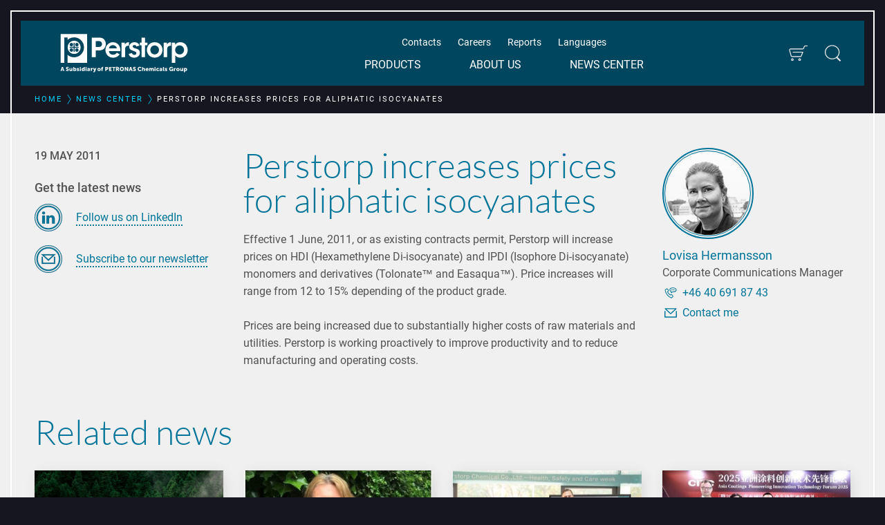

--- FILE ---
content_type: text/html; charset=utf-8
request_url: https://www.perstorp.com/en/news_center/news/2011/20110519_perstorp_increases_prices_alphatic
body_size: 24152
content:


<!DOCTYPE html>
<html lang="en" class="background-dark">
<head>
    <meta charset="utf-8" />
    
    <meta property="og:url" content="https://www.perstorp.com/en/news_center/news/2011/20110519_perstorp_increases_prices_alphatic" />
    <meta name="viewport" content="width=device-width, initial-scale=1, shrink-to-fit=no" />
    <link rel="canonical" href="https://www.perstorp.com/en/news_center/news/2011/20110519_perstorp_increases_prices_alphatic" />
    <title>Perstorp increases prices for aliphatic isocyanates</title>
    <meta name="description" content="&lt;p&gt;Effective 1 June, 2011, or as existing contracts permit, Perstorp will increase prices on HDI (Hexamethylene Di-isocyanate) and IPDI (Isophore Di-i" />
    <meta property="og:title" content="Perstorp increases prices for aliphatic isocyanates" />
    <meta property="og:description" content="&lt;p&gt;Effective 1 June, 2011, or as existing contracts permit, Perstorp will increase prices on HDI (Hexamethylene Di-isocyanate) and IPDI (Isophore Di-i" />
    <meta property="og:image" content="https://www.perstorp.com/-/media/images/perstorp/meta_images_1200x630_alt_1200x1200/meta-image-frontpage.jpg" />
    <meta property="og:image:secure_url" content="https://www.perstorp.com/-/media/images/perstorp/meta_images_1200x630_alt_1200x1200/meta-image-frontpage.jpg" />
    <meta property="og:type" content="website" />
    <meta name="ROBOTS" content="INDEX" />

    <script id="CookieConsent" src="https://policy.app.cookieinformation.com/uc.js"
            data-culture="EN" data-gcm-version="2.0" type="text/javascript"></script>
    <link rel="stylesheet" type="text/css" href="/dist/css/style-e81f4f3846.css" />
    
    


    <script>
        var dataLayer = dataLayer || [];
    </script>

    

<!-- Trigger async Sitecore Analytics if consent given -->
<script>
    window.sct = function() {
        var xmlHttp = new XMLHttpRequest();
        xmlHttp.open("GET", '/api/cookieconsent/CookieInformationConsent', true);
        xmlHttp.send(null);
    }
</script>

<!-- Google Tag Manager -->
<script>
    (function (w, d, s, l, i) {
        w[l] = w[l] || []; w[l].push({
            'gtm.start':
                new Date().getTime(), event: 'gtm.js'
        }); var f = d.getElementsByTagName(s)[0],
            j = d.createElement(s), dl = l != 'dataLayer' ? '&l=' + l : ''; j.async = true; j.src =
                'https://www.googletagmanager.com/gtm.js?id=' + i + dl; f.parentNode.insertBefore(j, f);
    })(window, document, 'script', 'dataLayer', 'GTM-WKDVPG6');</script>
<!-- End Google Tag Manager -->
</head>
<body class="theme-blue ">
    

<!-- Google Tag Manager (noscript) -->
<noscript>
    <iframe src="https://www.googletagmanager.com/ns.html?id=GTM-WKDVPG6"
            height="0" width="0" style="display: none; visibility: hidden"></iframe>
</noscript>
<!-- End Google Tag Manager (noscript) -->

    <div class="a-sprite">
        <svg xmlns="http://www.w3.org/2000/svg" xmlns:xlink="http://www.w3.org/1999/xlink"><symbol viewBox="0 0 280 280" id="Icon_Arrow_Right" xmlns="http://www.w3.org/2000/svg"><path d="M178.6 127.3L110 58.6c-3.5-4.3-10.2-4.6-14.1-.1-1.3 1.6-2.1 3.6-2.1 5.7 0 3 1.3 5.6 3.4 7.2l68.7 68.6-68.7 68.6c-3.5 3.5-3.5 9.3 0 12.8 3.6 3.5 9.2 3.5 12.8 0l68.6-68.7 3.9-3.9c4.9-4.9 4.9-12.8 0-17.6l-3.9-3.9z"/></symbol><symbol viewBox="0 0 280 280" id="Icon_Nav_Close" xmlns="http://www.w3.org/2000/svg"><path d="M152.7 140l68.7-68.6a9.1 9.1 0 1 0-12.8-12.8L140 127.3 71.4 58.6a9.1 9.1 0 1 0-12.8 12.8l68.7 68.6-68.7 68.6a9.1 9.1 0 0 0 0 12.8 9.2 9.2 0 0 0 12.8 0l68.6-68.7 68.6 68.7a9.2 9.2 0 0 0 12.8 0 9.1 9.1 0 0 0 0-12.8z"/></symbol><symbol id="arrow" viewBox="0 0 350 350" xmlns="http://www.w3.org/2000/svg"><style>.acst0{fill:none;stroke-width:15;stroke-linecap:round;stroke-linejoin:round;stroke-miterlimit:15}</style><path class="acst0" d="M61.5 139.7l116.6 70.6 110.4-70.6"/></symbol><symbol viewBox="0 0 58.9 150.2" id="arrow_left" xmlns="http://www.w3.org/2000/svg"><path d="M49.1.4l8.7 5.4c1.1.7 1.4 2.2.8 3.3L18.1 73.9c-.5.8-.5 1.7 0 2.5l40.4 64.7c.7 1.1.4 2.6-.7 3.3l-8.7 5.4c-1.1.7-2.6.4-3.3-.8L.4 76.3c-.5-.8-.5-1.7 0-2.5L45.8 1.2C46.5 0 48-.3 49.1.4z"/></symbol><symbol viewBox="0 0 58.9 150.2" id="arrow_right" xmlns="http://www.w3.org/2000/svg"><path d="M9.8 149.8l-8.7-5.4c-1.1-.7-1.4-2.2-.8-3.3l40.5-64.8c.5-.8.5-1.7 0-2.5L.4 9.1C-.3 8 0 6.5 1.1 5.8L9.8.4c1.1-.7 2.6-.4 3.3.8l45.4 72.7c.5.8.5 1.7 0 2.5L13.1 149c-.7 1.2-2.2 1.5-3.3.8z"/></symbol><symbol id="calling" viewBox="0 0 350 350" xmlns="http://www.w3.org/2000/svg"><style>.afst0,.afst1{fill:none;stroke-width:15;stroke-linejoin:bevel;stroke-miterlimit:15}.afst1{stroke-linejoin:round}</style><path class="afst0" d="M218 236.5l-17.5-20.7c-5.9-7-16.4-7.9-23.5-1.9-3.1 2.4-6.1 4.8-9.2 7.2-10-7-22.4-17.1-34.7-31.3-12.2-14.1-20.5-27.8-25.9-38.6 2.4-2 5.8-4.8 9.8-8.3 7.8-6.8 9-8.2 9.8-9.9 1.1-2.2 3.2-7.7-.6-17.5l-17.5-20.7c-5.9-7-16.4-7.9-23.5-1.9-9 7.9-17.9 15.7-26.9 23.6 3.3 19.8 13.5 64.6 49.9 106.6 29.6 34.1 62.9 50.7 81.2 58.2 8.9-7.1 17.8-14.2 26.8-21.3 6.9-5.9 7.8-16.5 1.8-23.5z"/><path class="afst1" d="M224.7 69.1c-37.2 0-67.3 18.9-67.3 42.3 0 14.5 11.7 27.4 29.5 35v27.9l26-20.5h11.9c37.2 0 67.3-18.9 67.3-42.3s-30.2-42.4-67.4-42.4z"/><circle class="afst2" cx="198.4" cy="111.6" r="9"/><circle class="afst2" cx="222" cy="111.6" r="9"/><circle class="afst2" cx="246.2" cy="111.6" r="9"/></symbol><symbol viewBox="0 0 350 350" id="cart_icon" xmlns="http://www.w3.org/2000/svg"><path d="M223.9 243.1h-144c-11.1 0-20.7-7.5-23.6-18.2l-27-103c-1.9-7.4-.4-15.1 4.3-21.1 4.6-6 11.7-9.5 19.3-9.5h211.3c4.4 0 8.3-2.6 10-6.7l13.7-33.5C291.6 42 300.5 36 310.4 36h39.3v13.6h-39.3c-4.4 0-8.3 2.6-10 6.7l-13.7 33.5c-3.8 9.2-12.6 15.2-22.5 15.2H52.8c-3.4 0-6.5 1.6-8.5 4.2-2.1 2.6-2.7 6.1-1.9 9.3l27 103c1.3 4.7 5.6 8 10.4 8h144.1c4.4 0 8.5-2.8 10.1-6.9l22.6-60.3H92.8v-13.5h183.6l-29.6 78.7c-3.6 9.3-12.8 15.6-22.9 15.6zM84.5 313.9c-12.3 0-22.4-10-22.4-22.4s10-22.4 22.4-22.4 22.4 10 22.4 22.4-10.1 22.4-22.4 22.4zm0-31.1c-4.8 0-8.8 4-8.8 8.8s4 8.8 8.8 8.8 8.8-4 8.8-8.8c-.1-4.9-4-8.8-8.8-8.8zm127.4 31.1c-12.3 0-22.4-10-22.4-22.4s10-22.4 22.4-22.4c12.4 0 22.4 10 22.4 22.4s-10 22.4-22.4 22.4zm0-31.1c-4.8 0-8.8 4-8.8 8.8s4 8.8 8.8 8.8 8.8-4 8.8-8.8c.1-4.9-3.9-8.8-8.8-8.8z"/></symbol><symbol id="envelope" viewBox="0 0 350 350" xmlns="http://www.w3.org/2000/svg"><style>.ahst0{fill:none;stroke-width:20;stroke-linejoin:round;stroke-miterlimit:20}</style><path class="ahst0" d="M61 86.6h227.9L175 192.2z"/><path class="ahst0" d="M295 135.1V263H55.4c-.2-42.3-.3-84.6-.5-126.9"/></symbol><symbol viewBox="0 0 350 350" id="globe_icon" xmlns="http://www.w3.org/2000/svg"><path d="M175 42.7C102 42.7 42.7 102 42.7 175S102.1 307.3 175 307.3c73 0 132.3-59.4 132.3-132.3 0-73-59.3-132.3-132.3-132.3zm89.5 210.6c-8.4-8.1-17.9-14.9-28.1-20.4 4.4-16.6 6.8-35 7.1-54.1h50.4c-.9 28.5-11.8 54.5-29.4 74.5zM190 293c-3.7.5-7.4.8-11.2.9V225c17.2.5 33.7 4.5 48.7 11.7-8.1 27.6-21.6 48.3-37.5 56.3zm-67.5-56.3c15-7.2 31.5-11.2 48.7-11.7v68.9c-3.8-.1-7.5-.4-11.2-.9-15.9-8-29.3-28.7-37.5-56.3zm-66.4-57.9h50.4c.3 19.1 2.7 37.4 7.1 54.1-10.2 5.5-19.7 12.3-28.1 20.4-17.6-20-28.5-46-29.4-74.5zm168.1-94.3c-5-9.8-10.8-17.8-17-24 16.9 4.8 32.4 13.2 45.4 24.4-6.8 5.6-14.1 10.4-21.8 14.4-2.1-5.3-4.2-10.2-6.6-14.8zm-.3 17.9c-14.1 6.2-29.4 9.7-45.1 10.2V56.1c3.8.1 7.5.4 11.2.9 13.8 6.9 25.7 23.3 33.9 45.4zm-45.1 17.8c16.6-.5 32.7-4.1 47.6-10.6 5.7 17.9 9.2 39 9.5 61.6h-57.1v-51zm-59.5-21c-7.7-4-15-8.8-21.8-14.4 13-11.2 28.4-19.6 45.4-24.4-6.2 6.2-12 14.2-17 24-2.5 4.7-4.6 9.6-6.6 14.8zM160 57c3.7-.5 7.4-.8 11.2-.9v56.5c-15.7-.5-31-4-45.1-10.2 8.2-22.1 20.1-38.5 33.9-45.4zm11.2 63.2v51h-57.1c.3-22.6 3.8-43.7 9.5-61.6 14.9 6.5 31 10.1 47.6 10.6zm-57.1 58.6h57.1v38.6c-17.6.5-34.9 4.7-50.7 12-3.8-15.3-6.1-32.4-6.4-50.6zm64.7 38.6v-38.6h57.1c-.3 18.1-2.6 35.3-6.4 50.6-15.8-7.3-33.1-11.5-50.7-12zm115.1-46.2h-50.4c-.4-23.3-3.9-45.5-10.3-64.8 8.8-4.5 17.2-10 24.9-16.5 21.3 20.9 34.8 49.5 35.8 81.3zM91.8 90c7.7 6.5 16.1 12 24.9 16.5-6.3 19.3-9.9 41.5-10.3 64.8H56.1c1-31.9 14.5-60.5 35.7-81.3zm-1.2 168.9c7.6-7.4 16-13.6 25-18.6 2.8 9.1 6.2 17.6 10.2 25.3 5 9.8 10.8 17.8 17 24-20-5.6-37.9-16.4-52.2-30.7zm116.5 30.7c6.2-6.2 12-14.2 17-24 4-7.7 7.4-16.2 10.2-25.3 9 5 17.4 11.3 25 18.6-14.2 14.3-32.1 25.1-52.2 30.7z"/></symbol><symbol viewBox="0 0 225.99 346.45" id="hashtag_icon" xmlns="http://www.w3.org/2000/svg"><path d="M29.85 346.46l13.88-104.47H0v-31.45h48.51l10.12-77.31H12.79v-31.42h50.64L77.29 0h30.91L94.88 101.81h55.43L164.17 0h31.44l-13.32 101.81H226v31.42h-48.51l-9.59 77.29h45.83v31.45H163.1l-13.86 104.49h-32l13.86-104.47H75.73l-13.9 104.47zm106.07-135.92l10.13-77.31H90.61l-10.12 77.29z"/></symbol><symbol viewBox="0 0 32 28" id="icon_bar_chart" xmlns="http://www.w3.org/2000/svg"><path d="M10 14v8H6v-8h4zm6-8v16h-4V6h4zm16 18v2H0V2h2v22h30zM22 10v12h-4V10h4zm6-6v18h-4V4h4z"/></symbol><symbol viewBox="0 0 228.68 292.23" id="icon_chicken" xmlns="http://www.w3.org/2000/svg"><path d="M52.77 289.52c-13.66-10.42-6-28.63-19-36.62 11.38-7.49 17.76-17 15.18-29a104 104 0 0 1-11.08-10.11c-7.74-9.66-10.93-22.31-20.64-30.85a25.91 25.91 0 0 1-5.56-10.73c-5.08-13.8-7.33-28.16-11.1-42.27-2.17-8.15 1.87-14 11.58-15.68-6.67-11.48-3.59-23.52-4.4-35.76 13.46-1 24.54.91 34.35 9.41 6.52 5.61 34.19 15.17 41.68 16.64a37.05 37.05 0 0 0 23.87-5.44 197.33 197.33 0 0 0 31.46-23.46A32 32 0 0 0 150.19 54c1.82-13.89 9.15-26.23 15.88-38.22 2.58-4.6 10.62-6.53 16.54-8.7a32.63 32.63 0 0 1 10.62 0L195.91 0c18.72 2.22 25.29 15.17 28.78 32.17l-10.62 2c-.25 1.52 0 3.64-.86 5.06-7.89 11.18-6.17 21.49-.56 33.58a102.64 102.64 0 0 1 11.84 45.52 36.56 36.56 0 0 0 3.54 11.69c3 10.11-5.06 34.54-13.5 42.84-15.53 14.87-31.57 29.13-47.2 43.9-6.52 6.12-12.59 12.29-14.06 22.31-1.26 8.7-8.39 12.64-18.86 12.49l4.8 20.69c11.48 5.06 25.75-4.25 38.34 7.79h-26.1l10.12 11c-10.83 4.15-19.73-3.43-29.49-3.64-4.35-7.58-12.24-6.57-24-5.81l15.78-10.12v-11.19c-6.83-6.72-12.85-14.62-23-16.69-14.16-2.93-28.37-5.77-43.5-2.88v27.4c4.66 8.65 16.34 6.58 24.23 14.77-7.79 2.48-12.49 3.44-18.61-.61-4.85-3.37-12.44-5.16-10.21 7.25z"/></symbol><symbol viewBox="0 0 280 280" id="icon_close_bold" xmlns="http://www.w3.org/2000/svg"><path d="M163.2 139.3l58.3-58.7c6.4-6.5 6.4-16.9-.1-23.3-6.5-6.4-16.9-6.4-23.3.1L140 115.9 81.9 57.4c-6.4-6.5-16.9-6.5-23.3-.1-6.5 6.4-6.5 16.9-.1 23.3l58.3 58.7L58.5 198c-6.4 6.5-6.4 16.9.1 23.3 6.5 6.4 16.9 6.4 23.3-.1l58.1-58.5 58.1 58.5c6.4 6.5 16.9 6.5 23.3.1 6.5-6.4 6.5-16.9.1-23.3l-58.3-58.7z"/></symbol><symbol viewBox="0 0 280 280" id="icon_download" xmlns="http://www.w3.org/2000/svg"><path d="M52.2 225.6c-1.1 0-2.2-.4-3-1.3-.8-.8-1.2-1.9-1.2-3l.3-50.4c0-2.3 1.9-4.1 4.2-4.1h4.3c2.3 0 4.1 1.9 4.1 4.2l-.2 41.8c0 .1.1.2.2.2l158.4.1c.1 0 .2-.1.2-.2v-43.1c0-2.3 1.9-4.2 4.2-4.2h4.3c2.3 0 4.2 1.9 4.2 4.2v51.7c0 1.1-.4 2.1-1.2 2.9-.8.8-1.8 1.2-3 1.2H52.2zm88.1-19.3c-1.1 0-2.2-.5-3-1.3L78 142.6c-.8-.8-1.2-1.8-1.1-3 0-1.1.5-2.2 1.3-2.9l3.1-2.9c.8-.7 1.8-1.1 2.9-1.1 1.1 0 2.3.5 3 1.3l46.6 49.1.1.1s.2 0 .2-.2l.1-126.8c0-2.3 1.9-4.2 4.2-4.2h4.3c2.3 0 4.2 1.9 4.2 4.2l-.1 126.8c0 .2.2.2.2.2s.1 0 .1-.1L194 134c.8-.8 1.9-1.3 3-1.3s2.1.4 2.9 1.1l3.1 3c1.7 1.6 1.7 4.2.1 5.9l-59.6 62.4c-1 .8-2.1 1.2-3.2 1.2z"/></symbol><symbol viewBox="0 0 184.2 173.6" id="icon_download_small" xmlns="http://www.w3.org/2000/svg"><path d="M4.2 173.6c-1.1 0-2.2-.4-3-1.3-.8-.8-1.2-1.9-1.2-3l.3-50.4c0-2.3 1.9-4.1 4.2-4.1h4.3c2.3 0 4.1 1.9 4.1 4.2l-.2 41.8c0 .1.1.2.2.2l158.4.1c.1 0 .2-.1.2-.2v-43.1c0-2.3 1.9-4.2 4.2-4.2h4.3c2.3 0 4.2 1.9 4.2 4.2v51.7c0 1.1-.4 2.1-1.2 2.9-.8.8-1.8 1.2-3 1.2H4.2zm88.1-19.3c-1.1 0-2.2-.5-3-1.3L30 90.6c-.8-.8-1.2-1.8-1.1-3 0-1.1.5-2.2 1.3-2.9l3.1-2.9c.8-.7 1.8-1.1 2.9-1.1s2.3.5 3 1.3l46.6 49.1.1.1s.2 0 .2-.2l.1-126.8c0-2.3 1.9-4.2 4.2-4.2h4.3c2.3 0 4.2 1.9 4.2 4.2L98.8 131c0 .2.2.2.2.2s.1 0 .1-.1L146 82c.8-.8 1.9-1.3 3-1.3s2.1.4 2.9 1.1l3.1 3c1.7 1.6 1.7 4.2.1 5.9l-59.6 62.4c-1 .8-2.1 1.2-3.2 1.2z"/></symbol><symbol viewBox="0 0 32 32" id="icon_euro" xmlns="http://www.w3.org/2000/svg"><path d="M16 1C7.7 1 1 7.7 1 16s6.7 15 15 15 15-6.7 15-15S24.3 1 16 1zm0 27C9.4 28 4 22.6 4 16S9.4 4 16 4s12 5.4 12 12-5.4 12-12 12z"/><path d="M22 19.1c-.5-.3-1.1-.1-1.4.4-.5.9-1.5 1.5-2.6 1.5h-4c-1.3 0-2.4-.8-2.8-2H16c.6 0 1-.4 1-1s-.4-1-1-1h-5v-2h5c.6 0 1-.4 1-1s-.4-1-1-1h-4.8c.4-1.2 1.5-2 2.8-2h4c1.1 0 2.1.6 2.6 1.5.3.5.9.6 1.4.4s.6-.9.4-1.4C21.4 10 19.8 9 18 9h-4c-2.4 0-4.4 1.7-4.9 4H8c-.6 0-1 .4-1 1s.4 1 1 1h1v2H8c-.6 0-1 .4-1 1s.4 1 1 1h1.1c.5 2.3 2.5 4 4.9 4h4c1.8 0 3.4-1 4.3-2.5.3-.5.1-1.1-.3-1.4z"/></symbol><symbol viewBox="0 0 241 241" id="icon_fax" xmlns="http://www.w3.org/2000/svg"><path d="M171.8 170.8h-70.6c-3.4 0-6.2-2.8-6.2-6.2V104c0-3.4 2.8-6.2 6.2-6.2h70.6c3.4 0 6.2 2.8 6.2 6.2v60.6c0 3.4-2.8 6.1-6.2 6.2zm-70.6-69c-1.2 0-2.2 1-2.2 2.2v60.6c0 1.2 1 2.2 2.2 2.2h70.6c1.2 0 2.2-1 2.2-2.2V104c0-1.2-1-2.2-2.2-2.2h-70.6z"/><path d="M160.7 101.8h-48.4V64.2H145L160.7 79v22.8zm-44.4-4h40.4V80.7l-13.3-12.5h-27.1v29.6z"/><path d="M158.7 82.8h-16.5V66.2h4v12.6h12.5zm-39-7.3h17.2v2.7h-17.2zm0 5.4h17.2v2.7h-17.2zm0 5.5h33.6v2.7h-33.6zm0 5.4h33.6v2.7h-33.6zm-2.2 41.9c-3.1 0-5.6-2.5-5.6-5.6s2.5-5.6 5.6-5.6c3.1 0 5.6 2.5 5.6 5.6 0 3.1-2.5 5.6-5.6 5.6zm0-8.2c-1.4 0-2.6 1.2-2.6 2.6s1.2 2.6 2.6 2.6 2.6-1.2 2.6-2.6c0-1.4-1.2-2.6-2.6-2.6zm19 8.2c-3.1 0-5.6-2.5-5.5-5.6 0-3.1 2.5-5.6 5.6-5.5 1.2 0 2.3.4 3.2 1 2.5 1.8 3 5.3 1.2 7.8-.9 1.2-2.1 1.9-3.5 2.2-.4 0-.7.1-1 .1zm0-8.2c-1.4 0-2.6 1.1-2.6 2.6s1.1 2.6 2.6 2.6 2.6-1.1 2.6-2.6c0-.8-.4-1.6-1.1-2.1-.4-.3-1-.5-1.5-.5zm19.1 8.2c-3.1 0-5.6-2.5-5.6-5.6s2.5-5.6 5.6-5.6c3.1 0 5.6 2.5 5.6 5.6-.1 3.1-2.6 5.6-5.6 5.6zm0-8.2c-1.4 0-2.6 1.2-2.6 2.6s1.2 2.6 2.6 2.6 2.6-1.2 2.6-2.6c-.1-1.4-1.2-2.6-2.6-2.6zm-38.1 21.2c-3.1 0-5.6-2.5-5.6-5.6 0-3.1 2.5-5.6 5.6-5.6 3.1 0 5.6 2.5 5.6 5.6 0 3.1-2.5 5.6-5.6 5.6zm0-8.2c-1.4 0-2.6 1.1-2.6 2.6s1.1 2.6 2.6 2.6 2.6-1.1 2.6-2.6c0-1.4-1.2-2.6-2.6-2.6zm19 8.2c-3.1 0-5.6-2.5-5.6-5.6 0-3.1 2.5-5.6 5.6-5.6 2.8 0 5.1 2 5.5 4.7.2 1.5-.1 3-1 4.2-1 1.4-2.7 2.3-4.5 2.3zm0-8.2c-1.4 0-2.6 1.2-2.6 2.6 0 1.4 1.2 2.6 2.6 2.6h.4c1.4-.2 2.4-1.5 2.2-2.9-.2-1.4-1.3-2.3-2.6-2.3zm19.1 8.2c-3.1 0-5.6-2.5-5.6-5.6 0-3.1 2.5-5.6 5.6-5.6 3.1 0 5.6 2.5 5.6 5.6-.1 3.1-2.6 5.6-5.6 5.6zm0-8.2c-1.4 0-2.6 1.1-2.6 2.6s1.1 2.6 2.6 2.6 2.6-1.1 2.6-2.6c-.1-1.4-1.2-2.6-2.6-2.6zm-38.1 21.8c-3.1 0-5.6-2.5-5.6-5.6s2.5-5.6 5.6-5.6c3.1 0 5.6 2.5 5.6 5.6 0 3.1-2.5 5.6-5.6 5.6zm0-8.2c-1.4 0-2.6 1.2-2.6 2.6s1.2 2.6 2.6 2.6 2.6-1.2 2.6-2.6c0-1.4-1.2-2.6-2.6-2.6zm19 8.2c-3.1 0-5.6-2.5-5.6-5.6 0-3.1 2.5-5.6 5.6-5.6 1.2 0 2.3.4 3.2 1 2.5 1.8 3.1 5.3 1.3 7.8-1 1.5-2.7 2.4-4.5 2.4zm0-8.2c-1.4 0-2.6 1.1-2.6 2.6 0 .8.4 1.6 1.1 2.1 1.2.8 2.8.6 3.6-.6.8-1.2.6-2.8-.6-3.6-.4-.3-1-.5-1.5-.5zm19.1 8.2c-3.1 0-5.6-2.5-5.6-5.6s2.5-5.6 5.6-5.6c3.1 0 5.6 2.5 5.6 5.6-.1 3.1-2.6 5.6-5.6 5.6zm0-8.2c-1.4 0-2.6 1.2-2.6 2.6s1.2 2.6 2.6 2.6 2.6-1.2 2.6-2.6c-.1-1.4-1.2-2.6-2.6-2.6zm5.5-33.5h-49.3v-13h49.3v13zm-46.2-3h43.3v-7h-43.3v7zm-21.6 4.5v-15.6c0-3.6-2.9-6.4-6.4-6.4H69.5c-3.6 0-6.4 2.9-6.4 6.4v15.6c.2 2.3 1.5 4.4 3.6 5.4v17.9c-2.1 1-3.5 3.1-3.6 5.4v15.6c0 3.6 2.9 6.4 6.4 6.4h17.4c3.6 0 6.4-2.9 6.4-6.4v-15.5c0-2.1-1.1-4.1-2.9-5.2v-18.1c1.8-1.4 2.9-3.4 2.9-5.5zm-4 44.2c0 1.3-1.1 2.4-2.4 2.4H69.5c-1.3 0-2.4-1.1-2.4-2.4v-15.6c0-1.1 1.9-2.4 3.5-2.4v-2h.1v-20.7h-.1v-1.1c-1.6 0-3.5-1.3-3.5-2.4v-15.6c0-1.3 1.1-2.4 2.4-2.4h17.4c1.3 0 2.4 1.1 2.4 2.4v15.6c-.2 1.4-1.4 2.5-2.8 2.4v1.1h-.1v20.7h.1v2c1.4 0 2.6 1 2.8 2.4v15.6z"/></symbol><symbol viewBox="0 0 309.56 338" id="icon_filter" xmlns="http://www.w3.org/2000/svg"><path d="M309.56 24.14h-.26V0H.27v24.14H0l122.59 122.6V338l64.38-40.24V146.74l122.59-122.6z"/></symbol><symbol id="icon_filter_alt" viewBox="0 0 280 280" xmlns="http://www.w3.org/2000/svg"><style>.asst0{fill:none}</style><path class="asst0" d="M133.7 68.2c1.8 1.1 4 1.7 6.3 1.7s4.4-.6 6.3-1.7h-12.6zm6.3-23.1c-2.3 0-4.4.6-6.3 1.7h12.6c-1.9-1.1-4-1.7-6.3-1.7z"/><path d="M112 46.8H10.7C4.8 46.8 0 51.6 0 57.5c0 5.9 4.8 10.7 10.7 10.7H112c-1.3-3.3-2-6.9-2-10.7s.7-7.4 2-10.7zm56 21.4h101.3c5.9 0 10.7-4.8 10.7-10.7 0-5.9-4.8-10.7-10.7-10.7H168c1.3 3.3 2 6.9 2 10.7s-.7 7.4-2 10.7z"/><path d="M140 87.4c12.8 0 23.7-8 28-19.2 1.3-3.3 2-6.9 2-10.7s-.7-7.4-2-10.7c-4.3-11.2-15.2-19.2-28-19.2s-23.7 8-28 19.2c-1.3 3.3-2 6.9-2 10.7s.7 7.4 2 10.7c4.3 11.3 15.2 19.2 28 19.2zm-6.3-19.2c-3.7-2.2-6.2-6.1-6.2-10.7s2.5-8.6 6.2-10.7c1.8-1.1 4-1.7 6.3-1.7s4.4.6 6.3 1.7c3.7 2.2 6.2 6.1 6.2 10.7s-2.5 8.6-6.2 10.7c-1.8 1.1-4 1.7-6.3 1.7s-4.4-.6-6.3-1.7z"/><path class="asst0" d="M256.3 129.3c-1.8-1.1-4-1.7-6.3-1.7s-4.4.6-6.3 1.7h12.6zm-12.5 21.4c1.8 1.1 4 1.7 6.3 1.7s4.4-.6 6.3-1.7h-12.6z"/><path d="M222.1 129.3H10.7C4.8 129.3 0 134.1 0 140s4.8 10.7 10.7 10.7H222c-1.3-3.3-2-6.9-2-10.7s.8-7.4 2.1-10.7z"/><path d="M278 150.7c1.3-3.3 2-6.9 2-10.7s-.7-7.4-2-10.7c-4.3-11.2-15.2-19.2-28-19.2s-23.7 8-28 19.2c-1.3 3.3-2 6.9-2 10.7s.7 7.4 2 10.7c4.3 11.2 15.2 19.2 28 19.2 12.8.1 23.7-7.9 28-19.2zm-34.2 0c-3.7-2.2-6.2-6.1-6.2-10.7s2.5-8.6 6.2-10.7c1.8-1.1 4-1.7 6.3-1.7s4.4.6 6.3 1.7c3.7 2.2 6.2 6.1 6.2 10.7s-2.5 8.6-6.2 10.7c-1.8 1.1-4 1.7-6.3 1.7s-4.5-.6-6.3-1.7z"/><g><path class="asst0" d="M36.2 211.8c-1.8-1.1-4-1.7-6.3-1.7s-4.4.6-6.3 1.7h12.6zm-12.5 21.4c1.8 1.1 4 1.7 6.3 1.7s4.4-.6 6.3-1.7H23.7z"/><path d="M57.9 233.2h211.3c5.9 0 10.7-4.8 10.7-10.7 0-5.9-4.8-10.7-10.7-10.7H57.9c1.3 3.3 2 6.9 2 10.7s-.7 7.4-2 10.7z"/><path d="M57.9 233.2c1.3-3.3 2-6.9 2-10.7s-.7-7.4-2-10.7c-4.3-11.2-15.2-19.2-28-19.2s-23.7 8-28 19.2c-1.3 3.3-2 6.9-2 10.7s.7 7.4 2 10.7c4.3 11.2 15.2 19.2 28 19.2 12.8.1 23.7-7.9 28-19.2zm-34.2 0c-3.7-2.2-6.2-6.1-6.2-10.7s2.5-8.6 6.2-10.7c1.8-1.1 4-1.7 6.3-1.7s4.4.6 6.3 1.7c3.7 2.2 6.2 6.1 6.2 10.7s-2.5 8.6-6.2 10.7c-1.8 1.1-4 1.7-6.3 1.7s-4.5-.6-6.3-1.7z"/></g></symbol><symbol viewBox="0 0 32 28" id="icon_line_chart" xmlns="http://www.w3.org/2000/svg"><path d="M32 24v2H0V2h2v22h30zM30 4.5v6.797a.499.499 0 0 1-.859.344L27.25 9.75l-9.891 9.891a.5.5 0 0 1-.719 0L12.999 16l-6.5 6.5-3-3 9.141-9.141a.5.5 0 0 1 .719 0L17 14l7.25-7.25-1.891-1.891A.499.499 0 0 1 22.703 4H29.5c.281 0 .5.219.5.5z"/></symbol><symbol viewBox="0 0 241 241" id="icon_social_facebook" xmlns="http://www.w3.org/2000/svg"><path d="M120.5 224.7a104.2 104.2 0 1 1 104.2-104.2 104.31 104.31 0 0 1-104.2 104.2zm0-196.4a92.2 92.2 0 1 0 92.2 92.2 92.3 92.3 0 0 0-92.2-92.2z"/><path d="M120.5 241A120.5 120.5 0 1 1 241 120.5 120.64 120.64 0 0 1 120.5 241zm0-235A114.5 114.5 0 1 0 235 120.5 114.62 114.62 0 0 0 120.5 6z"/><path d="M146.6 100.75h-17.8v-11.7c0-4.4 2.9-5.4 5-5.4h12.5v-19.3l-17.3-.1c-19.2 0-23.5 14.4-23.5 23.6v12.9H94.4v19.8h11.1v56.2h23.3v-56.2h15.8z"/></symbol><symbol viewBox="0 0 241 241" id="icon_social_instagram" xmlns="http://www.w3.org/2000/svg"><path d="M120.5 224.7a104.2 104.2 0 1 1 104.2-104.2 104.31 104.31 0 0 1-104.2 104.2zm0-196.4a92.2 92.2 0 1 0 92.2 92.2 92.3 92.3 0 0 0-92.2-92.2z"/><path d="M120.5 241A120.5 120.5 0 1 1 241 120.5 120.64 120.64 0 0 1 120.5 241zm0-235A114.5 114.5 0 1 0 235 120.5 114.62 114.62 0 0 0 120.5 6z"/><path d="M139.67 165.71h-38.34a26.07 26.07 0 0 1-26-26.05v-38.33a26.07 26.07 0 0 1 26-26h38.34a26.07 26.07 0 0 1 26 26v38.33a26.07 26.07 0 0 1-26 26.05zm-38.34-82.9a18.54 18.54 0 0 0-18.52 18.52v38.33a18.55 18.55 0 0 0 18.52 18.53h38.34a18.55 18.55 0 0 0 18.52-18.53v-38.33a18.54 18.54 0 0 0-18.52-18.52z"/><path d="M120.5 143.59a23.09 23.09 0 1 1 23.09-23.09 23.12 23.12 0 0 1-23.09 23.09zm0-38.16a15.07 15.07 0 1 0 15.07 15.07 15.09 15.09 0 0 0-15.07-15.07z"/><circle cx="144.78" cy="96.22" r="5.2"/></symbol><symbol viewBox="0 0 241 241" id="icon_social_linkedin" xmlns="http://www.w3.org/2000/svg"><path d="M120.5 224.7a104.2 104.2 0 1 1 104.2-104.2 104.31 104.31 0 0 1-104.2 104.2zm0-196.4a92.2 92.2 0 1 0 92.2 92.2 92.3 92.3 0 0 0-92.2-92.2z"/><path d="M120.5 241A120.5 120.5 0 1 1 241 120.5 120.64 120.64 0 0 1 120.5 241zm0-235A114.5 114.5 0 1 0 235 120.5 114.62 114.62 0 0 0 120.5 6z"/><path d="M148.5 100.35c-12.6 0-18.2 6.9-21.3 11.7v.2h-.2c.1-.1.1-.2.2-.2v-10.1h-23.7c.3 6.7 0 71.2 0 71.2h23.7v-39.8a17.32 17.32 0 0 1 .8-5.8c1.7-4.2 5.6-8.7 12.1-8.7 8.6 0 12 6.5 12 16.1v38.3h23.7V132.5c-.05-21.95-11.75-32.15-27.3-32.15zm-69.85-32.6c-8.1 0-13.4 5.3-13.4 12.3 0 6.8 5.1 12.3 13.1 12.3h.2c8.3 0 13.4-5.5 13.4-12.3-.2-7-5.2-12.3-13.3-12.3zm-11.9 34.3h23.7v71.2h-23.7z"/></symbol><symbol viewBox="0 0 241 241" id="icon_social_mail" xmlns="http://www.w3.org/2000/svg"><path d="M120.5 224.7a104.2 104.2 0 1 1 104.2-104.2 104.31 104.31 0 0 1-104.2 104.2zm0-196.4a92.2 92.2 0 1 0 92.2 92.2 92.3 92.3 0 0 0-92.2-92.2z"/><path d="M120.5 241A120.5 120.5 0 1 1 241 120.5 120.64 120.64 0 0 1 120.5 241zm0-235A114.5 114.5 0 1 0 235 120.5 114.62 114.62 0 0 0 120.5 6z"/><path d="M120.5 137.22L56.6 78.03h127.77zM83.86 88.71l36.64 33.94 36.61-33.94z"/><path d="M178.78 162.97H62.5v-5.32q-.08-14-.11-28t-.11-28h10.68q.06 14 .11 28 0 11.33.09 22.66h95v-51.08h10.68z"/></symbol><symbol viewBox="0 0 241 241" id="icon_social_twitter" xmlns="http://www.w3.org/2000/svg"><path d="M120.5 224.7a104.2 104.2 0 1 1 104.2-104.2 104.31 104.31 0 0 1-104.2 104.2zm0-196.4a92.2 92.2 0 1 0 92.2 92.2 92.3 92.3 0 0 0-92.2-92.2z"/><path d="M120.5 241A120.5 120.5 0 1 1 241 120.5 120.64 120.64 0 0 1 120.5 241zm0-235A114.5 114.5 0 1 0 235 120.5 114.62 114.62 0 0 0 120.5 6z"/><path d="M179.5 87.3a49.48 49.48 0 0 1-13.3 3.7 23 23 0 0 0 10.2-12.9 44.91 44.91 0 0 1-14.8 5.6 23.26 23.26 0 0 0-39.6 21.2 66.06 66.06 0 0 1-47.9-24.3 23.36 23.36 0 0 0 7.2 31 23.2 23.2 0 0 1-10.5-2.9v.3a23.28 23.28 0 0 0 18.6 22.8 24.27 24.27 0 0 1-6.1.8 21.19 21.19 0 0 1-4.4-.4 23.29 23.29 0 0 0 21.7 16.1 46.69 46.69 0 0 1-28.8 9.9 49.33 49.33 0 0 1-5.5-.3 65.71 65.71 0 0 0 35.6 10.4c42.7 0 66.1-35.4 66.1-66.1 0-1 0-2-.1-3a42.43 42.43 0 0 0 11.6-11.9z"/></symbol><symbol viewBox="0 0 241 241" id="icon_social_x" xmlns="http://www.w3.org/2000/svg"><path d="M120.5 224.7c-57.55 0-104.2-46.65-104.2-104.2 0-57.55 46.65-104.2 104.2-104.2 57.55 0 104.2 46.65 104.2 104.2-.06 57.52-46.68 104.14-104.2 104.2zm0-196.4c-50.92 0-92.2 41.28-92.2 92.2s41.28 92.2 92.2 92.2 92.2-41.28 92.2-92.2c-.06-50.9-41.3-92.14-92.2-92.2z"/><path d="M120.5 241C53.95 241 0 187.05 0 120.5S53.95 0 120.5 0 241 53.95 241 120.5c-.08 66.52-53.98 120.42-120.5 120.5zm0-235C57.26 6 6 57.26 6 120.5S57.26 235 120.5 235 235 183.74 235 120.5C234.93 57.29 183.71 6.07 120.5 6z"/><path d="M129.26 113.47l34.25-38.99h-8.11l-29.75 33.85-23.75-33.85H74.5l35.92 51.19-35.92 40.88h8.11l31.4-35.75 25.08 35.75h27.4M85.54 80.48h12.47l57.38 80.38h-12.47"/></symbol><symbol viewBox="0 0 241 241" id="icon_social_youtube" xmlns="http://www.w3.org/2000/svg"><path d="M120.5 224.7a104.2 104.2 0 1 1 104.2-104.2 104.31 104.31 0 0 1-104.2 104.2zm0-196.4a92.2 92.2 0 1 0 92.2 92.2 92.3 92.3 0 0 0-92.2-92.2z"/><path d="M120.5 241A120.5 120.5 0 1 1 241 120.5 120.64 120.64 0 0 1 120.5 241zm0-235A114.5 114.5 0 1 0 235 120.5 114.62 114.62 0 0 0 120.5 6z"/><path d="M162.26 73.9H78.74A25.23 25.23 0 0 0 53.5 99.13v42.74a25.23 25.23 0 0 0 25.24 25.23h83.52a25.23 25.23 0 0 0 25.24-25.23V99.13a25.23 25.23 0 0 0-25.24-25.23zm-54.48 65.6v-38l33.22 19z"/></symbol><symbol viewBox="0 0 280 280" id="icon_trashcan" xmlns="http://www.w3.org/2000/svg"><path d="M213.5 60.1H175V44.8c0-2.7-1.8-5-4-5h-54c-2.2 0-4 2.2-4 5v15.3H74.5c-1.4 0-2.5 1.4-2.5 3.1v8c0 1.7 1.1 3.1 2.5 3.1h139.1c1.4 0 2.5-1.4 2.5-3.1v-8c-.1-1.7-1.2-3.1-2.6-3.1zM121 54.8c0-2.7 1.8-5 4-5h38c2.2 0 4 2.2 4 5v5.3h-46v-5.3zM203.9 82H84.1c-1.7 0-3 1.4-2.9 3.1l9.3 138.2c.1 1.5 1.4 2.7 2.9 2.7h101.2c1.5 0 2.8-1.2 2.9-2.7l9.3-138.2c.1-1.7-1.2-3.1-2.9-3.1zm-87 132.4c-1.6 0-2.9-1.3-3-2.8L108.2 97c-.1-1.7 1.3-3.1 3-3.1 1.6 0 2.9 1.3 3 2.8l5.7 114.6c0 1.7-1.3 3.1-3 3.1zm30.1-3c0 1.7-1.3 3-3 3s-3-1.3-3-3V96.8c0-1.7 1.3-3 3-3s3 1.3 3 3v114.6zm30.1.1c-.1 1.6-1.4 2.8-3 2.8-1.7 0-3.1-1.4-3-3.1l5.7-114.5c.1-1.6 1.4-2.8 3-2.8 1.7 0 3.1 1.4 3 3.1l-5.7 114.5z"/></symbol><symbol viewBox="0 0 350 350" id="lock_icon" xmlns="http://www.w3.org/2000/svg"><path d="M200.5 269.3h-49v-35.8c-9.8-7.4-15.6-18.8-15.6-31.2 0-21.6 17.6-39.1 39.1-39.1s39.1 17.6 39.1 39.1c0 11.4-5.1 22.3-13.7 29.7l.1 37.3zm-35.9-13.2h22.6v-30.7l2.8-2c6.8-4.9 10.9-12.8 10.9-21.1 0-14.3-11.6-25.9-25.9-25.9-14.3 0-25.9 11.6-25.9 25.9 0 9.1 4.6 17.3 12.4 22.1l3.1 1.9v29.8z"/><path d="M272.8 127.4h-15.6c-2.9-48.8-37.2-84.9-82.1-84.9s-79.3 36-82.1 84.9H77.2c-12.4 0-22.5 10.1-22.5 22.5V285c0 12.4 10.1 22.5 22.5 22.5h195.5c12.4 0 22.5-10.1 22.5-22.5V149.8c0-12.3-10-22.4-22.4-22.4zM175 55.7c37.4 0 66.1 30.4 68.9 71.7H106.1c2.8-41.3 31.5-71.7 68.9-71.7zM282 285c0 5.1-4.2 9.3-9.3 9.3H77.2c-5.1 0-9.3-4.2-9.3-9.3V149.8c0-5.1 4.2-9.3 9.3-9.3h195.5c5.1 0 9.3 4.2 9.3 9.3V285z"/></symbol><symbol viewBox="0 0 121 28" id="logo" xmlns="http://www.w3.org/2000/svg"><g data-name="Lager 2"><path d="M40.86 4.67c-1.09-.85-2.36-1.32-5.53-1.32h-5.67v19.1h3.77V15.9h2.31c2.74 0 4-.47 5.27-1.52a6.57 6.57 0 0 0 2-4.83 6.36 6.36 0 0 0-2.15-4.88zM38.12 12a5 5 0 0 1-2.46.49h-2.23V6.74h2.08a5.15 5.15 0 0 1 2.56.49 2.47 2.47 0 0 1 1.29 2.37 2.63 2.63 0 0 1-1.24 2.4zm32.75 1.75c-1.31-.39-2.24-.88-2.25-1.78a1.43 1.43 0 0 1 1.6-1.42 1.7 1.7 0 0 1 1.9 1.45l2.91-.8c-.6-2.68-3-3.38-4.74-3.38-2.68 0-5 1.72-5 4.51 0 2 1.42 3.1 3.29 3.69 2.54.91 3.57 1.24 3.55 2.45a1.79 1.79 0 0 1-1.93 1.66 2.17 2.17 0 0 1-2.33-1.81l-3.07.84c.56 2.76 3 3.7 5.3 3.7 2.92 0 5.36-1.86 5.36-4.77s-2.37-3.69-4.59-4.31zm30.39-3.64V8.28h-3.15v14.17h3.33v-7.64c0-2.45 1.19-3.56 3.52-3.56h.15v-3.4a4 4 0 0 0-3.85 2.29zm-11.7-2.24a7.3 7.3 0 0 0-7.45 7.46 7.45 7.45 0 1 0 14.9 0 7.31 7.31 0 0 0-7.45-7.46zm0 11.82a4.16 4.16 0 0 1-4.13-4.31 4.13 4.13 0 1 1 8.24 0 4.15 4.15 0 0 1-4.11 4.31zm24.38-11.84a5.77 5.77 0 0 0-4.92 2.5V8.28h-3.12V28h3.32v-7.43a5.4 5.4 0 0 0 4.78 2.32 7.15 7.15 0 0 0 7-7.41c0-3.43-2.2-7.63-7.06-7.63zm3.6 7.53a4.24 4.24 0 0 1-7.26 3.1 4.36 4.36 0 0 1-1.21-3.07 4.53 4.53 0 0 1 1.19-3.13 4.09 4.09 0 0 1 3-1.29 4.25 4.25 0 0 1 4.26 4.37zM49.72 7.85a7.32 7.32 0 0 0-7.1 7.56 7.29 7.29 0 0 0 7.15 7.48 7.44 7.44 0 0 0 4.4-1.24 6.91 6.91 0 0 0 2-2.09l-2.7-1.47A4 4 0 0 1 49.79 20 3.75 3.75 0 0 1 46 16.49h10.76a7.89 7.89 0 0 0-2-6.48 6.78 6.78 0 0 0-5.04-2.16zM46 13.91a3.67 3.67 0 0 1 3.74-3.2 3.73 3.73 0 0 1 3.77 3.2zm36.74-5.63h-2.39V3.35H77v4.93h-1.53v2.61H77v11.56h3.32V10.89h2.39zM65 11.25v-3.4a4 4 0 0 0-3.85 2.29V8.28H58v14.17h3.32v-7.64c0-2.45 1.2-3.56 3.53-3.56zm-46 1.6a6.29 6.29 0 0 0-6.2-6.41 6.28 6.28 0 0 0-6.16 6.41 6.28 6.28 0 0 0 6.16 6.41 6.29 6.29 0 0 0 6.2-6.41zm-3.57 4.33a1.69 1.69 0 1 1 1.66-1.69 1.67 1.67 0 0 1-1.7 1.69zm0-8.66a1.69 1.69 0 1 1-1.65 1.69 1.68 1.68 0 0 1 1.61-1.69zm-5.19 0a1.69 1.69 0 1 1-1.65 1.69 1.68 1.68 0 0 1 1.61-1.69zm0 8.66a1.69 1.69 0 1 1 1.66-1.69 1.67 1.67 0 0 1-1.7 1.69zm-1.69-3.86v-.94h3.78V8.52h.93v3.86h3.79v.94h-3.79v3.86h-.93v-3.86zM0 28h3.42V3.35h3.13v2.34A8.75 8.75 0 0 1 13 3.16c5.3 0 9.29 4.87 9.29 9.69a9.6 9.6 0 0 1-9.4 9.66 9.08 9.08 0 0 1-6.33-2.33V28H25V0H0z" data-name="Lager 1"/></g></symbol><symbol viewBox="0 0 350 350" id="menu_icon" xmlns="http://www.w3.org/2000/svg"><path d="M55.1 186.2c.4 1 .8 1.9 1.1 2.9.4-1 .8-2 1.2-2.9s.9-1.8 1.4-2.8l26.7-47.5c.5-.8 1-1.3 1.5-1.5s1.2-.3 2.2-.3H97v77.3h-9.4v-56.8c0-.8 0-1.6.1-2.4 0-.9.1-1.7.2-2.6l-27 48.3c-.9 1.6-2.2 2.4-3.9 2.4h-1.5c-1.7 0-2.9-.8-3.9-2.4L24 149.4c.1.9.2 1.9.2 2.8.1.9.1 1.7.1 2.5v56.8h-9.4v-77.3h7.9c1 0 1.7.1 2.2.3s1 .7 1.5 1.5l27.2 47.6c.5.7 1 1.6 1.4 2.6zm114.1-52.1v8.5h-37.9v25.7H162v8.2h-30.7v26.4h37.9v8.5h-48.6v-77.3h48.6zm27.4.3c.5.2 1 .7 1.6 1.4l45.7 58.3c-.1-.9-.2-1.8-.2-2.7s-.1-1.7-.1-2.6V134h9.4v77.3h-5.4c-.8 0-1.6-.1-2.1-.4-.6-.3-1.1-.8-1.7-1.5l-45.6-58.2c.1.9.1 1.8.2 2.6 0 .9.1 1.7.1 2.4v55.1h-9.4V134h5.5c.8.1 1.5.2 2 .4zM305 203.1c3.3 0 6.2-.5 8.8-1.6 2.6-1.1 4.7-2.6 6.5-4.5s3.1-4.3 4.1-7 1.4-5.7 1.4-8.9v-47h10.6v47c0 4.5-.7 8.6-2.2 12.4-1.5 3.8-3.5 7.1-6.2 9.9s-6 5-9.9 6.6-8.3 2.4-13.1 2.4c-4.8 0-9.2-.8-13.1-2.4-3.9-1.6-7.2-3.8-9.9-6.6s-4.8-6.1-6.2-9.9c-1.5-3.8-2.2-7.9-2.2-12.4v-47h10.6V181c0 3.2.5 6.2 1.4 8.9s2.3 5 4.1 7c1.8 1.9 4 3.5 6.5 4.6 2.6 1 5.5 1.6 8.8 1.6zM24.2 307.4h301.3c14.1 0 14.1-21.9 0-21.9H24.2c-14.1.1-14.1 21.9 0 21.9zm0-243h301.3c14.1 0 14.1-21.9 0-21.9H24.2c-14.1.1-14.1 21.9 0 21.9z"/></symbol><symbol id="perstorp-logo-rgb-white" viewBox="0 0 225 92" xmlns="http://www.w3.org/2000/svg"><style>.bfst0{fill:#fff}</style><path class="bfst0" d="M25.46 63.5h-1.49L22 69.3h1.46l.35-1.22h1.81l.36 1.22h1.46l-1.98-5.8zm-1.32 3.44l.33-1.13c.11-.37.24-1 .24-1h.02s.13.63.24 1l.32 1.13h-1.15zm6.14.55s.66.6 1.39.6c.29 0 .61-.11.61-.46 0-.69-2.61-.67-2.61-2.45 0-1.07.9-1.78 2.05-1.78 1.25 0 1.87.66 1.87.66l-.6 1.16s-.58-.51-1.28-.51c-.29 0-.62.13-.62.45 0 .73 2.61.6 2.61 2.43 0 .97-.74 1.8-2.04 1.8-1.36 0-2.12-.83-2.12-.83l.74-1.07zm4.34-2.37h1.4v2.45c0 .39.15.55.45.55.6 0 .88-.53.88-1.15v-1.85h1.4v4.18H37.4v-.36c0-.14.02-.26.02-.26h-.02c-.23.45-.75.72-1.31.72-.83 0-1.48-.39-1.48-1.57v-2.71zm7.87-.1c-.74 0-1.13.45-1.13.45h-.02s.02-.15.02-.36V63.5h-1.4v5.8h1.31v-.14c0-.13-.01-.23-.01-.23h.02s.37.47 1.14.47c1.11 0 1.95-.86 1.95-2.18 0-1.31-.74-2.2-1.88-2.2zm-.35 3.21c-.55 0-.82-.49-.82-1 0-.72.4-1.03.82-1.03.49 0 .82.4.82 1.03 0 .65-.38 1-.82 1zm3.48-.39s.46.42 1.06.42c.21 0 .41-.06.41-.19 0-.36-1.96-.41-1.96-1.77 0-.79.75-1.27 1.72-1.27s1.47.48 1.47.48l-.48 1s-.41-.34-.99-.34c-.21 0-.41.06-.41.2 0 .32 1.96.37 1.96 1.71 0 .71-.63 1.32-1.71 1.32-1.05 0-1.67-.62-1.67-.62l.6-.94zm3.83 1.46h1.4v-4.18h-1.4v4.18zm.02-4.79h1.37V63.5h-1.37v1.01zm5.35-1.01v1.67c0 .1.01.19.01.19h-.02s-.25-.33-1.1-.33c-1.11 0-1.91.86-1.91 2.18 0 1.3.75 2.19 1.88 2.19.86 0 1.21-.61 1.21-.61h.02s-.01.11-.01.23v.28h1.31v-5.8h-1.39zm-.78 4.73c-.49 0-.82-.4-.82-1.03 0-.64.38-1 .82-1 .55 0 .82.49.82 1 0 .72-.4 1.03-.82 1.03zm3.42 1.07h1.4v-4.18h-1.4v4.18zm.01-4.79h1.37V63.5h-1.37v1.01zm7.36.61h1.35v.71c0 .14-.02.26-.02.26h.02c.18-.57.71-1.04 1.33-1.04.08 0 .16.02.16.02v1.38s-.11-.02-.28-.02c-.33 0-.88.11-1.08.73-.05.15-.07.34-.07.57v1.58h-1.4v-4.19zm3.83 4.56s.23.15.43.15c.23 0 .53-.06.67-.42l.08-.19-1.78-4.1h1.59l.62 1.92c.07.23.15.65.15.65h.02s.08-.4.14-.63l.53-1.95h1.53l-1.71 4.62c-.35.95-1.08 1.27-1.74 1.27-.55 0-.97-.29-.97-.29l.44-1.03zm7.87-4.66c-1.31 0-2.36.88-2.36 2.2 0 1.31 1.05 2.17 2.37 2.17 1.31 0 2.37-.87 2.37-2.17-.01-1.32-1.06-2.2-2.38-2.2zm0 3.21c-.51 0-.95-.38-.95-1.01s.44-1.03.95-1.03.95.4.95 1.03c0 .62-.43 1.01-.95 1.01zm3.53-1.94h-.51v-1.1h.51v-.17c0-1.37 1.24-1.56 1.91-1.56.25 0 .42.02.42.02v1.18s-.1-.02-.23-.02c-.28 0-.71.05-.71.41v.13h.77v1.1h-.77v3.01h-1.4v-3zm7.62-2.79h-2.41v5.8h1.42v-1.8h.99c1.13 0 1.89-.84 1.89-2.01s-.76-1.99-1.89-1.99zm-.29 2.79h-.7v-1.57h.72c.47 0 .71.32.71.78.01.45-.23.79-.73.79zm3.27-2.79h3.63v1.22h-2.21v1.05h1.77v1.22h-1.77v1.1h2.33v1.22h-3.75V63.5zm6.09 1.21h-1.54V63.5h4.5v1.22h-1.54v4.58h-1.42v-4.59zm7.42 2.56c-.14-.24-.22-.35-.22-.35v-.02c.58-.29.87-.97.87-1.58 0-.84-.41-1.44-1.07-1.69-.25-.1-.54-.14-1.13-.14h-2.02v5.8h1.42v-1.96h.67l1.03 1.96h1.58l-1.13-2.02zm-1.53-1.15h-.62v-1.41h.48c.71 0 .88.26.88.7 0 .46-.29.71-.74.71zm6.16-2.72c-1.75 0-3.03 1.3-3.03 2.96 0 1.7 1.28 3.03 3.03 3.03 1.75 0 3.03-1.33 3.03-3.03.01-1.66-1.28-2.96-3.03-2.96zm0 4.7c-.87 0-1.57-.75-1.57-1.74 0-.95.7-1.66 1.57-1.66s1.57.71 1.57 1.66c0 .99-.7 1.74-1.57 1.74zm4.07-4.6h1.44l1.61 2.71c.23.38.49.99.49.99h.02s-.06-.62-.06-.99V63.5h1.42v5.8h-1.43l-1.61-2.7c-.23-.38-.49-.99-.49-.99h-.02s.06.62.06.99v2.7h-1.42v-5.8zm9.2 0h-1.49l-1.97 5.8h1.46l.35-1.22h1.81l.36 1.22h1.46l-1.98-5.8zm-1.32 3.44l.33-1.13c.11-.37.24-1 .24-1h.02s.13.63.23 1l.32 1.13h-1.14zm4.53.55s.66.6 1.39.6c.29 0 .61-.11.61-.46 0-.69-2.61-.67-2.61-2.45 0-1.07.9-1.78 2.05-1.78 1.25 0 1.87.66 1.87.66l-.6 1.16s-.58-.51-1.28-.51c-.29 0-.62.13-.62.45 0 .73 2.61.6 2.61 2.43 0 .97-.74 1.8-2.04 1.8-1.36 0-2.12-.83-2.12-.83l.74-1.07zm8.9-4.09c1.44 0 2.17.82 2.17.82l-.66 1.07s-.65-.59-1.45-.59c-1.11 0-1.64.82-1.64 1.65 0 .86.57 1.75 1.64 1.75.88 0 1.54-.72 1.54-.72l.73 1.04s-.82.97-2.34.97c-1.82 0-3.04-1.29-3.04-3.01 0-1.68 1.3-2.98 3.05-2.98zm3.2.1h1.4v1.83c0 .21-.02.36-.02.36h.02c.24-.41.72-.67 1.27-.67.84 0 1.5.39 1.5 1.57v2.71h-1.4v-2.45c0-.39-.15-.55-.46-.55-.43 0-.71.25-.84.62-.06.16-.07.34-.07.54v1.85h-1.4V63.5zm7.43 4.73c-.45 0-.87-.24-.97-.75h2.64s.03-.15.03-.44c0-1.16-.7-2.02-1.93-2.02-1.35 0-2.17.96-2.17 2.18 0 1.11.8 2.19 2.3 2.19 1.11 0 1.79-.61 1.79-.61l-.52-.98c-.01 0-.57.43-1.17.43zm-.28-2.18c.35 0 .71.32.72.73l-1.44-.03c.05-.38.32-.7.72-.7zm2.99-.93h1.35v.37c0 .14-.02.26-.02.26h.02c.19-.29.58-.72 1.24-.72.53 0 .95.23 1.17.71h.02c.22-.35.71-.71 1.34-.71.76 0 1.35.41 1.35 1.57v2.71h-1.4v-2.47c0-.31-.06-.53-.32-.53-.45 0-.68.32-.77.79-.03.15-.03.32-.03.49v1.73h-1.4v-2.47c0-.31-.06-.53-.32-.53-.44 0-.67.31-.76.76-.03.15-.04.34-.04.52v1.73h-1.4v-4.21zm7.62 4.18h1.4v-4.18h-1.4v4.18zm.02-4.79h1.37V63.5h-1.37v1.01zm4.61.51c1.14 0 1.66.63 1.66.63l-.59.94s-.4-.41-.98-.41c-.67 0-1 .5-1 1 0 .49.34 1.04 1.05 1.04.58 0 1.14-.5 1.14-.5l.51.98s-.62.69-1.79.69c-1.49 0-2.33-1.04-2.33-2.19 0-1.12.83-2.18 2.33-2.18zm4.3 0c-1.03 0-1.75.54-1.75.54l.49.99s.6-.4 1.13-.4c.35 0 .62.11.62.46v.07h-.06c-.65 0-2.43.14-2.43 1.35 0 .83.64 1.35 1.42 1.35.88 0 1.18-.61 1.18-.61h.02s-.02.12-.02.26v.25h1.28v-2.57c0-1.05-.7-1.69-1.88-1.69zm.5 2.56c0 .34-.21.79-.74.79-.28 0-.4-.17-.4-.4 0-.42.38-.6 1.01-.6h.13v.21zM61.8 65.02c-1.03 0-1.75.54-1.75.54l.49.99s.6-.4 1.13-.4c.35 0 .62.11.62.46v.07h-.06c-.65 0-2.43.14-2.43 1.35 0 .83.64 1.35 1.42 1.35.88 0 1.18-.61 1.18-.61h.02s-.02.12-.02.26v.25h1.28v-2.57c.01-1.05-.7-1.69-1.88-1.69zm.5 2.56c0 .34-.21.79-.74.79-.28 0-.4-.17-.4-.4 0-.42.38-.6 1.01-.6h.13v.21zm104.74-4.08h1.4v4.07c0 .4.07.53.39.53.09 0 .17-.01.17-.01v1.22s-.19.02-.42.02c-.75 0-1.54-.18-1.54-1.58V63.5zm3.19 4.34s.46.42 1.06.42c.21 0 .41-.06.41-.19 0-.36-1.96-.41-1.96-1.77 0-.79.75-1.27 1.72-1.27s1.47.48 1.47.48l-.48 1s-.4-.34-.99-.34c-.21 0-.41.06-.41.2 0 .32 1.96.37 1.96 1.71 0 .71-.63 1.32-1.71 1.32-1.05 0-1.67-.62-1.67-.62l.6-.94zm8.62-4.44c1.48 0 2.23.77 2.23.77l-.68 1.06s-.59-.54-1.41-.54c-1.22 0-1.71.78-1.71 1.64 0 1.1.76 1.76 1.66 1.76.68 0 1.18-.42 1.18-.42v-.45h-.82v-1.21h2.08v3.28h-1.18v-.16c0-.12.01-.24.01-.24h-.02s-.56.5-1.52.5c-1.48 0-2.85-1.11-2.85-3.01-.01-1.68 1.27-2.98 3.03-2.98zm3.6 1.72h1.35v.71c0 .14-.02.26-.02.26h.02c.18-.57.71-1.04 1.33-1.04.08 0 .16.02.16.02v1.38s-.11-.02-.28-.02c-.33 0-.88.11-1.08.73-.05.15-.07.34-.07.57v1.58h-1.4v-4.19zm5.76-.1c-1.31 0-2.36.88-2.36 2.2 0 1.31 1.05 2.17 2.37 2.17 1.31 0 2.37-.87 2.37-2.17 0-1.32-1.06-2.2-2.38-2.2zm.01 3.21c-.51 0-.95-.38-.95-1.01s.44-1.03.95-1.03.95.4.95 1.03c0 .62-.44 1.01-.95 1.01zm3.21-3.11h1.4v2.45c0 .39.15.55.45.55.6 0 .89-.53.89-1.15v-1.85h1.4v4.18h-1.35v-.36c0-.14.02-.26.02-.26h-.02c-.23.45-.75.72-1.31.72-.83 0-1.48-.39-1.48-1.57v-2.71zm7.82-.1c-.88 0-1.26.58-1.26.58h-.02s.02-.13.02-.27v-.21h-1.27v5.8h1.4v-1.57c0-.21-.02-.36-.02-.36h.02s.38.4 1.06.4c1.11 0 1.95-.86 1.95-2.18 0-1.3-.74-2.19-1.88-2.19zm-.35 3.21c-.55 0-.82-.49-.82-1 0-.72.4-1.03.82-1.03.49 0 .82.4.82 1.03 0 .65-.38 1-.82 1zM82.94 23.82c-1.62-1.24-3.5-1.92-8.21-1.92H66.3v27.87h5.61V40.2h3.43c4.07 0 5.95-.68 7.83-2.22 1.77-1.43 2.94-4.29 2.94-7.04 0-2.76-1.13-5.47-3.17-7.12zm-4.06 10.73c-1.13.6-2.37.72-3.65.72h-3.31v-8.44H75c1.39 0 2.67.11 3.8.72 1.09.53 1.92 1.7 1.92 3.47 0 1.76-.83 3-1.84 3.53zm66.28-5.46h-3.54V21.9h-4.93v7.19h-2.33v3.8h2.33v16.87h4.93V32.89h3.54v-3.8zm27.51 2.71v-2.71H168v20.68h4.93V38.62c0-3.58 1.77-5.2 5.24-5.2h.23v-4.97c-3.13.04-4.82 1.5-5.73 3.35zm18.83-3.35c-3.43 0-5.84 1.58-7.31 3.65v-3.01h-4.63v28.63h4.93v-10.7c.83 1.32 3.01 3.39 7.04 3.39 6.06 0 10.46-4.93 10.46-10.81.01-5.01-3.25-11.15-10.49-11.15zm5.35 11c0 3.39-2.52 6.36-6.29 6.36-1.77 0-3.35-.72-4.48-1.85-1.13-1.13-1.81-2.71-1.81-4.48 0-1.81.68-3.43 1.77-4.56 1.13-1.17 2.67-1.88 4.48-1.88 4.18 0 6.33 3.39 6.33 6.36v.05zm-41.56-10.96c-7.19 0-11.07 5.61-11.07 10.88v.04c0 5.35 3.88 10.96 11.07 10.96s11.07-5.61 11.07-10.96c0-5.31-3.87-10.92-11.07-10.92zm0 17.25c-3.39 0-6.14-2.67-6.14-6.29v-.04c0-3.65 2.75-6.33 6.14-6.33 3.39 0 6.1 2.67 6.1 6.33 0 3.65-2.71 6.33-6.1 6.33zM103.6 31.61c-1.87-2-4.5-3.16-7.5-3.16-6.08 0-10.54 5.16-10.54 11.04 0 5.76 4.43 10.92 10.61 10.92 2.54 0 4.87-.6 6.55-1.81 1.11-.77 2.14-1.78 2.91-3.05l-4.02-2.14c-1 1.69-2.85 2.79-5.4 2.79-2.69 0-5.49-1.81-5.7-5.12h16.06c.4-3.63-.51-6.87-2.97-9.47zM90.58 37.3c.18-2.03 2.08-4.67 5.56-4.67 3.44-.04 5.42 2.71 5.6 4.67H90.58zm36.95-.19c-1.95-.56-3.34-1.28-3.35-2.6.02-1.02.72-2.07 2.38-2.07 1.86 0 2.59.97 2.83 2.11l4.32-1.16c-.89-3.91-4.51-4.94-7.04-4.94-3.99 0-7.36 2.52-7.43 6.59-.02 2.98 2.11 4.52 4.88 5.39 3.78 1.32 5.32 1.81 5.28 3.58.01 1.39-1.32 2.41-2.87 2.41-1.38 0-2.99-.51-3.46-2.64L118.5 45c.83 4.02 4.42 5.4 7.88 5.4 4.33 0 7.96-2.71 7.96-6.97.05-4.44-3.51-5.42-6.81-6.32zm-8.71-3.69v-4.97c-3.13.04-4.82 1.51-5.72 3.35v-2.71h-4.67v20.68h4.93V38.62c0-3.58 1.77-5.2 5.23-5.2h.23zM22.3 57.85h5.07V21.89H32v3.41c1.35-1.4 4.45-3.69 9.54-3.69 7.85 0 13.75 7.11 13.75 14.13 0 7.29-5.9 14.1-13.92 14.1-4.27 0-7.27-1.53-9.37-3.4v11.4h27.68V17H22.3v40.85zM41.25 26.4c-5.05 0-9.15 4.19-9.15 9.35s4.1 9.35 9.15 9.35c5.06 0 9.15-4.19 9.15-9.35s-4.09-9.35-9.15-9.35zm-3.85 3.03c1.36 0 2.46 1.1 2.46 2.46s-1.1 2.46-2.46 2.46c-1.36 0-2.46-1.1-2.46-2.46s1.1-2.46 2.46-2.46zm0 12.63c-1.36 0-2.46-1.1-2.46-2.46 0-1.36 1.1-2.46 2.46-2.46 1.36 0 2.46 1.1 2.46 2.46a2.471 2.471 0 0 1-2.46 2.46zm7.71 0c-1.36 0-2.46-1.1-2.46-2.46 0-1.36 1.1-2.46 2.46-2.46 1.36 0 2.46 1.1 2.46 2.46 0 1.36-1.1 2.46-2.46 2.46zm2.46-5.62h-5.63v5.63h-1.38v-5.63h-5.63v-1.38h5.63v-5.63h1.38v5.63h5.63v1.38zm-2.46-2.09c-1.36 0-2.46-1.1-2.46-2.46s1.1-2.46 2.46-2.46c1.36 0 2.46 1.1 2.46 2.46s-1.1 2.46-2.46 2.46z"/></symbol><symbol viewBox="0 0 221.51 345" id="pin_icon" xmlns="http://www.w3.org/2000/svg"><path d="M110.76 344.07C103.28 332.28.5 169.18.5 110.76a110.26 110.26 0 0 1 220.52 0c0 58.42-102.78 221.52-110.26 233.31zm0-314.07C77.2 30 49.91 57.45 49.91 91.2s27.29 61.2 60.85 61.2 60.86-27.45 60.86-61.2S144.32 30 110.76 30z"/><path d="M110.76 1a109.77 109.77 0 0 1 109.76 109.76c0 24.84-19.11 73.1-55.25 139.57-24.69 45.38-49.66 85.17-54.51 92.81-4.85-7.66-29.82-47.42-54.5-92.8C20.11 183.87 1 135.6 1 110.76A109.77 109.77 0 0 1 110.76 1m0 151.9c33.83 0 61.36-27.68 61.36-61.7s-27.53-61.7-61.36-61.7S49.4 57.18 49.4 91.2s27.53 61.7 61.36 61.7m0-152.9A110.76 110.76 0 0 0 0 110.76C0 171.93 110.76 345 110.76 345s110.76-173.07 110.76-234.24A110.76 110.76 0 0 0 110.76 0zm0 151.9a60.7 60.7 0 1 1 60.36-60.7 60.54 60.54 0 0 1-60.36 60.7z"/></symbol><symbol viewBox="0 0 200 200.12" id="profile" xmlns="http://www.w3.org/2000/svg"><path d="M99.5 10A42.5 42.5 0 1 1 57 52.5 42.55 42.55 0 0 1 99.5 10m0-10A52.5 52.5 0 1 0 152 52.5 52.51 52.51 0 0 0 99.5 0z" fill="#fff"/><path d="M5 200c1.13-48.78 43.05-88.27 93.54-89 51.56-.75 95.29 39.16 96.46 89" fill="none" stroke="#fff" stroke-miterlimit="10" stroke-width="10"/></symbol><symbol viewBox="0 0 350 350" id="search_icon" xmlns="http://www.w3.org/2000/svg"><path d="M164.4 285.3c-70.5 0-127.9-57.4-127.9-127.9S93.9 29.5 164.4 29.5 292.3 87 292.3 157.4s-57.4 127.9-127.9 127.9zm0-241.5c-62.7 0-113.6 50.9-113.6 113.6S101.7 271 164.4 271s113.7-50.9 113.7-113.6S227 43.8 164.4 43.8z"/><path d="M238 262.2l54.7 54.7c11.1 11.1 28.4-6.1 17.2-17.2L255.2 245c-11-11.2-28.4 6.1-17.2 17.2z"/></symbol><symbol viewBox="0 0 344.34 297.83" id="tag_icon" xmlns="http://www.w3.org/2000/svg"><path d="M114.98.63l.5-.62L0 19.26l19.26 115.43.45-.63 229.36 163.77 95.27-133.42zM37.67 74.01a22.64 22.64 0 1 1 31.58-5.27 22.64 22.64 0 0 1-31.58 5.27z"/></symbol><symbol viewBox="0 0 280 280" id="utility_checked" xmlns="http://www.w3.org/2000/svg"><path d="M259.5 140.4V247c0 10.2-2.3 12.5-12.6 12.5H32.8c-1.9 0-3.8 0-5.6-.3-3.6-.6-5.8-2.8-6.4-6.4-.3-1.7-.3-3.5-.4-5.2V32.4c0-9.5 2.5-11.9 12.1-11.9h214.8c9.8 0 12.2 2.4 12.2 12.1v107.8zM139.6 244.3H238c6.2 0 6.2 0 6.2-6.2V42c0-6.2 0-6.2-6.2-6.2H41.9c-6.2 0-6.2 0-6.2 6.2v196.1c0 6.2 0 6.2 6.2 6.2h97.7z"/><path d="M129 183.2c-3 .1-5-1.4-6.7-3.2-5.7-5.8-11.3-11.6-17-17.4l-29.2-29.5c-1.8-1.8-3.3-3.7-3.2-6.5 0-2.9 1.1-5.2 3.6-6.5 2.6-1.4 5.3-1.4 7.8.2 1.2.8 2.3 1.9 3.3 3 12.5 12.7 25 25.4 37.6 38.1l2.1 2.1c1.1 1 2.2 1.1 3.3 0 1.1-1.1 2.1-2.1 3.2-3.1 19.7-20 39.4-39.9 59.1-59.9 1.9-1.9 3.7-3.7 6.6-3.7 3-.1 5.5 1 6.9 3.6 1.4 2.7 1.3 5.5-.5 8.1-.6.9-1.5 1.7-2.2 2.5-22.5 22.8-45 45.6-67.6 68.4-2.1 2.1-4.1 4.2-7.1 3.8z"/></symbol><symbol viewBox="0 0 280 280" id="utility_minus" xmlns="http://www.w3.org/2000/svg"><path d="M149.3 130.9h-17.9l-97.1-.1c-5-.5-9.5 3.1-10 8.1s3.1 9.5 8.1 10c.6.1 1.3.1 1.9 0l97.1-.1h18l97.1.1c5-.1 9-4.1 9.1-9.1 0-5-4.1-9-9.1-9.1l-97.2.2z"/></symbol><symbol viewBox="0 0 280 280" id="utility_plus" xmlns="http://www.w3.org/2000/svg"><path d="M149.3 130.9l.1-97.1c.5-5-3.1-9.5-8.1-10s-9.5 3.1-10 8.1c-.1.6-.1 1.3 0 1.9l.1 97.1-97.1-.1c-5-.5-9.5 3.1-10 8.1s3.1 9.5 8.1 10c.6.1 1.3.1 1.9 0l97.1-.1-.1 97.1c0 5 4.1 9 9.1 9.1 5-.1 9-4.1 9.1-9.1l-.1-97.1 97.1.1c5-.1 9-4.1 9.1-9.1 0-5-4.1-9-9.1-9.1l-97.2.2z"/></symbol><symbol viewBox="0 0 280 280" id="utility_unchecked" xmlns="http://www.w3.org/2000/svg"><path d="M259.5 140.4V247c0 10.2-2.3 12.5-12.6 12.5H32.8c-1.9 0-3.8 0-5.6-.3-3.6-.6-5.8-2.8-6.4-6.4-.3-1.7-.3-3.5-.4-5.2V32.4c0-9.5 2.5-11.9 12.1-11.9h214.8c9.8 0 12.2 2.4 12.2 12.1v107.8zM139.6 244.3H238c6.2 0 6.2 0 6.2-6.2V42c0-6.2 0-6.2-6.2-6.2H41.9c-6.2 0-6.2 0-6.2 6.2v196.1c0 6.2 0 6.2 6.2 6.2h97.7z"/></symbol></svg>
    </div>
    <div class="a-page-border">
        <div class="a-page-border__item a-page-border__top"></div>
        <div class="a-page-border__item a-page-border__left"></div>
        <div class="a-page-border__item a-page-border__right"></div>
        <div class="a-page-border__item a-page-border__bottom"></div>
    </div>

    <div class="t-page" data-behavior="page">

        <div class="t-page__background-container" data-ref="page__background-container">

        </div>

        




<header class="o-header" role="banner">
    <a class="o-header__skip-to-content" href='#main' tab-index="-1">Skip to main content</a>
    <div class="o-header__inner">
        <div class="o-header__item">
            
        <a href="https://www.perstorp.com/" title="perstorp.com">
            <span class="a-icon__logo">
                <svg class="a-icon__asset" viewBox="0 0 225 92">
                    <use viewBox="0 0 225 92" xlink:href="#perstorp-logo-rgb-white" xmlns:xlink="http://www.w3.org/1999/xlink">
                    </use>
                </svg>
            </span>
        </a>

        </div>
        <div class="o-header__item">
            
    <div class="o-menu o-mega-menu" data-behavior="menu">
        <ul class="o-menu__nav-list">
                <li class="o-menu__nav-item" data-js='nav-item'>

                        <a class="a-link o-menu__nav-link" href="https://www.perstorp.com/en/contacts">
                            Contacts
                        </a>
                <li class="o-menu__nav-item" data-js='nav-item'>


                    <button class="a-link o-menu__nav-link"
                            href="https://www.perstorp.com/en/careers"
                            data-js='nav-item-btn'
                            aria-expanded="false">
                        Careers
                    </button>

                    <div class="o-menu__content" aria-hidden="true">
                        <button class="o-menu__close-btn" data-js="close" title='Close'>
                            <span class="a-icon o-menu__close-icon">
                                <svg class="a-icon__asset">
                                    <use xlink:href="#Icon_Nav_Close" xmlns:xlink="http://www.w3.org/1999/xlink"></use>
                                </svg>
                            </span>
                        </button>

                        <div class="u-grid u-grid--horizontal u-grid--wrap o-menu__grid">
                            <div class="u-grid__cell u-grid__cell--width-25@md">
                                <ul class="o-menu__secondary-list">
                                    <li class="o-menu__secondary-list-item o-menu__secondary-list-item--editable">
                                        <a class="a-link o-menu__secondary-link" href="https://www.perstorp.com/en/careers">
                                            Careers
                                        </a>
                                    </li>

                                        <li class="o-menu__secondary-list-item o-menu__secondary-list-item--editable">
                                            <a class="a-link o-menu__secondary-link" href="https://www.perstorp.com/en/careers/open_positions">
                                                Open positions
                                            </a>
                                        </li>
                                </ul>
                            </div>

                            <div class="u-grid__cell u-grid__cell--width-75@md">
                                <ul class="o-menu__secondary-list u-grid u-grid--horizontal u-grid--wrap o-menu__grid">
                                        <li class="o-menu__secondary-list-item u-grid__cell u-grid__cell--width-30@md">
                                            <a class="a-link o-menu__secondary-link" href="https://www.perstorp.com/en/careers/why_work_here">
                                                Why work here
                                            </a>

                                                <div>
                                                    <ul class="o-menu__tertiary-list">
                                                            <li class="o-menu__tertiary-list-item">
                                                                <a class="a-link o-menu__tertiary-link" href="https://www.perstorp.com/en/careers/why_work_here/career_opportunities">
                                                                    Career opportunities
                                                                </a>
                                                            </li>
                                                            <li class="o-menu__tertiary-list-item">
                                                                <a class="a-link o-menu__tertiary-link" href="https://www.perstorp.com/en/careers/why_work_here/career_areas">
                                                                    Career areas
                                                                </a>
                                                            </li>
                                                            <li class="o-menu__tertiary-list-item">
                                                                <a class="a-link o-menu__tertiary-link" href="https://www.perstorp.com/en/careers/why_work_here/learning_and_development">
                                                                    Learning and development
                                                                </a>
                                                            </li>
                                                    </ul>
                                                </div>
                                        </li>
                                        <li class="o-menu__secondary-list-item u-grid__cell u-grid__cell--width-30@md">
                                            <a class="a-link o-menu__secondary-link" href="https://www.perstorp.com/en/careers/meet_the_perstorpers">
                                                Meet the Perstorpers
                                            </a>

                                                <div>
                                                    <ul class="o-menu__tertiary-list">
                                                            <li class="o-menu__tertiary-list-item">
                                                                <a class="a-link o-menu__tertiary-link" href="https://www.perstorp.com/en/careers/meet_the_perstorpers/carlos">
                                                                    Carlos, Polymer Chemistry Specialist
                                                                </a>
                                                            </li>
                                                            <li class="o-menu__tertiary-list-item">
                                                                <a class="a-link o-menu__tertiary-link" href="https://www.perstorp.com/en/careers/meet_the_perstorpers/daniel">
                                                                    Daniel, Technical Manager
                                                                </a>
                                                            </li>
                                                            <li class="o-menu__tertiary-list-item">
                                                                <a class="a-link o-menu__tertiary-link" href="https://www.perstorp.com/en/careers/meet_the_perstorpers/elin">
                                                                    Elin, Business Manager
                                                                </a>
                                                            </li>
                                                            <li class="o-menu__tertiary-list-item">
                                                                <a class="a-link o-menu__tertiary-link" href="https://www.perstorp.com/en/careers/meet_the_perstorpers/ines">
                                                                    Ines, Site Manager
                                                                </a>
                                                            </li>
                                                            <li class="o-menu__tertiary-list-item">
                                                                <a class="a-link o-menu__tertiary-link" href="https://www.perstorp.com/en/careers/meet_the_perstorpers/jenny">
                                                                    Jenny, SAP Manager
                                                                </a>
                                                            </li>
                                                            <li class="o-menu__tertiary-list-item">
                                                                <a class="a-link o-menu__tertiary-link" href="https://www.perstorp.com/en/careers/meet_the_perstorpers/linda_zellner">
                                                                    Linda Zellner, Director Application Development
                                                                </a>
                                                            </li>
                                                            <li class="o-menu__tertiary-list-item">
                                                                <a class="a-link o-menu__tertiary-link" href="https://www.perstorp.com/en/careers/meet_the_perstorpers/magnus">
                                                                    Magnus, Laboratory Engineer
                                                                </a>
                                                            </li>
                                                            <li class="o-menu__tertiary-list-item">
                                                                <a class="a-link o-menu__tertiary-link" href="https://www.perstorp.com/en/careers/meet_the_perstorpers/nikhil">
                                                                    Nikhil, Digital Innovation manager
                                                                </a>
                                                            </li>
                                                            <li class="o-menu__tertiary-list-item">
                                                                <a class="a-link o-menu__tertiary-link" href="https://www.perstorp.com/en/careers/meet_the_perstorpers/per">
                                                                    Per,&#160;Supply Chain Planner
                                                                </a>
                                                            </li>
                                                            <li class="o-menu__tertiary-list-item">
                                                                <a class="a-link o-menu__tertiary-link" href="https://www.perstorp.com/en/careers/meet_the_perstorpers/sofia">
                                                                    Sofia, Process, Global Technology &amp; Investment
                                                                </a>
                                                            </li>
                                                    </ul>
                                                </div>
                                        </li>
                                </ul>
                            </div>
                        </div>
                    </div>
                </li>
                <li class="o-menu__nav-item" data-js='nav-item'>

                        <a class="a-link o-menu__nav-link" href="https://www.perstorp.com/en/financial_reports_and_presentations">
                            Reports 
                        </a>
                <li class="o-menu__nav-item" data-js='nav-item'>


                    <button class="a-link o-menu__nav-link"
                            href=""
                            data-js='nav-item-btn'
                            aria-expanded="false">
                        Languages
                    </button>

                    <div class="o-menu__content" aria-hidden="true">
                        <button class="o-menu__close-btn" data-js="close" title='Close'>
                            <span class="a-icon o-menu__close-icon">
                                <svg class="a-icon__asset">
                                    <use xlink:href="#Icon_Nav_Close" xmlns:xlink="http://www.w3.org/1999/xlink"></use>
                                </svg>
                            </span>
                        </button>

                        <div class="u-grid u-grid--horizontal u-grid--wrap o-menu__grid">
                            <div class="u-grid__cell u-grid__cell--width-25@md">
                                <ul class="o-menu__secondary-list">
                                    <li class="o-menu__secondary-list-item o-menu__secondary-list-item--editable">
                                        <a class="a-link o-menu__secondary-link" href="">
                                            Languages
                                        </a>
                                    </li>

                                </ul>
                            </div>

                            <div class="u-grid__cell u-grid__cell--width-75@md">
                                <ul class="o-menu__secondary-list u-grid u-grid--horizontal u-grid--wrap o-menu__grid">
                                        <li class="o-menu__secondary-list-item u-grid__cell u-grid__cell--width-30@md">
                                            <a class="a-link o-menu__secondary-link" href="?sc_lang=en">
                                                English
                                            </a>

                                        </li>
                                        <li class="o-menu__secondary-list-item u-grid__cell u-grid__cell--width-30@md">
                                            <a class="a-link o-menu__secondary-link" href="?sc_lang=ja-jp">
                                                Japanese
                                            </a>

                                        </li>
                                        <li class="o-menu__secondary-list-item u-grid__cell u-grid__cell--width-30@md">
                                            <a class="a-link o-menu__secondary-link" href="https://perstorpgroup.cn">
                                                Chinese
                                            </a>

                                        </li>
                                </ul>
                            </div>
                        </div>
                    </div>
                </li>
        </ul>

        <ul class="o-menu__nav-list o-menu__nav-list--primary">
                <li class="o-menu__nav-item" data-js='nav-item'>
                    <button class="a-link o-menu__nav-link o-menu__nav-link--primary"
                            href="https://www.perstorp.com/en/products"
                            data-columns="single"
                            data-js='nav-item-btn'
                            aria-expanded="false">
                        Products
                    </button>

                    <div class="o-menu__content" aria-hidden="true">
                        <button class="o-menu__close-btn" data-js="close" title='Close'>
                            <span class="a-icon o-menu__close-icon">
                                <svg class="a-icon__asset">
                                    <use xlink:href="#Icon_Nav_Close" xmlns:xlink="http://www.w3.org/1999/xlink"></use>
                                </svg>
                            </span>
                        </button>

                        <div class="u-grid u-grid--horizontal u-grid--wrap o-menu__grid">
                            <div class="u-grid__cell u-grid__cell--width-25@md">
                                <ul class="o-menu__secondary-list">
                                    <li class="o-menu__secondary-list-item o-menu__secondary-list-item--editable">
                                        <a class="a-link o-menu__secondary-link" href="https://www.perstorp.com/en/products">
                                            Products
                                        </a>
                                    </li>

                                        <li class="o-menu__secondary-list-item o-menu__secondary-list-item--editable">
                                            <a class="a-link o-menu__secondary-link" href="https://www.perstorp.com/en/products/all_products">
                                                All products - list
                                            </a>
                                        </li>
                                        <li class="o-menu__secondary-list-item o-menu__secondary-list-item--editable">
                                            <a class="a-link o-menu__secondary-link" href="https://www.perstorp.com/en/products/product_documentation">
                                                Product documentation
                                            </a>
                                        </li>
                                </ul>
                            </div>

                            <div class="u-grid__cell u-grid__cell--width-75@md">
                                <ul class="u-grid u-grid--horizontal u-grid--wrap o-menu__grid o-menu__secondary-list">
                                        <li class="u-grid__cell u-grid__cell--width-30@md o-menu__secondary-list-item">
                                            <a class="a-link o-menu__secondary-link" href="https://www.perstorp.com/en/products/pro_environment_solutions">
                                                Pro-Environment Solutions
                                            </a>

                                                <ul class="o-menu__tertiary-list">
                                                        <li class="o-menu__tertiary-list-item">
                                                            <a class="a-link o-menu__tertiary-link" href="https://www.perstorp.com/en/products/pro_environment_solutions/2-eh_pro">
                                                                2-Ethylhexanol Pro
                                                            </a>
                                                        </li>
                                                        <li class="o-menu__tertiary-list-item">
                                                            <a class="a-link o-menu__tertiary-link" href="https://www.perstorp.com/en/products/pro_environment_solutions/2-eha_pro">
                                                                2-Ethylhexanoic Acid Pro
                                                            </a>
                                                        </li>
                                                        <li class="o-menu__tertiary-list-item">
                                                            <a class="a-link o-menu__tertiary-link" href="https://www.perstorp.com/en/products/pro_environment_solutions/valeric_acid_pro">
                                                                Valeric Acid Pro
                                                            </a>
                                                        </li>
                                                        <li class="o-menu__tertiary-list-item">
                                                            <a class="a-link o-menu__tertiary-link" href="https://www.perstorp.com/en/products/pro_environment_solutions/evyron">
                                                                Evyron™
                                                            </a>
                                                        </li>
                                                        <li class="o-menu__tertiary-list-item">
                                                            <a class="a-link o-menu__tertiary-link" href="https://www.perstorp.com/en/products/pro_environment_solutions/neeture">
                                                                Neeture™
                                                            </a>
                                                        </li>
                                                        <li class="o-menu__tertiary-list-item">
                                                            <a class="a-link o-menu__tertiary-link" href="https://www.perstorp.com/en/products/pro_environment_solutions/voxtar">
                                                                Voxtar™
                                                            </a>
                                                        </li>
                                                        <li class="o-menu__tertiary-list-item">
                                                            <a class="a-link o-menu__tertiary-link" href="https://www.perstorp.com/en/products/pro_environment_solutions/about_charmor">
                                                                Charmor™ Pro
                                                            </a>
                                                        </li>
                                                        <li class="o-menu__tertiary-list-item">
                                                            <a class="a-link o-menu__tertiary-link" href="https://www.perstorp.com/en/products/pro_environment_solutions/about_holtac">
                                                                Holtac™ Pro
                                                            </a>
                                                        </li>
                                                        <li class="o-menu__tertiary-list-item">
                                                            <a class="a-link o-menu__tertiary-link" href="https://www.perstorp.com/en/products/pro_environment_solutions/curalite">
                                                                Curalite™ Pro
                                                            </a>
                                                        </li>
                                                        <li class="o-menu__tertiary-list-item">
                                                            <a class="a-link o-menu__tertiary-link" href="https://www.perstorp.com/en/products/pro_environment_solutions/pevalen_pro">
                                                                Pevalen™ Pro
                                                            </a>
                                                        </li>
                                                        <li class="o-menu__tertiary-list-item">
                                                            <a class="a-link o-menu__tertiary-link" href="https://www.perstorp.com/en/products/emoltene_100_pro_14">
                                                                Emoltene™ Pro
                                                            </a>
                                                        </li>
                                                </ul>
                                        </li>
                                        <li class="u-grid__cell u-grid__cell--width-30@md o-menu__secondary-list-item">
                                            <a class="a-link o-menu__secondary-link" href="https://www.perstorp.com/en/products/animal_nutrition">
                                                Animal Nutrition
                                            </a>

                                                <ul class="o-menu__tertiary-list">
                                                        <li class="o-menu__tertiary-list-item">
                                                            <a class="a-link o-menu__tertiary-link" href="https://www.perstorp.com/en/products/animal_nutrition/gut_health">
                                                                Gut health
                                                            </a>
                                                        </li>
                                                        <li class="o-menu__tertiary-list-item">
                                                            <a class="a-link o-menu__tertiary-link" href="https://www.perstorp.com/en/products/animal_nutrition/feed_hygiene">
                                                                Feed hygiene
                                                            </a>
                                                        </li>
                                                        <li class="o-menu__tertiary-list-item">
                                                            <a class="a-link o-menu__tertiary-link" href="https://www.perstorp.com/en/products/animal_nutrition/mold_inhibition">
                                                                Mold inhibition
                                                            </a>
                                                        </li>
                                                        <li class="o-menu__tertiary-list-item">
                                                            <a class="a-link o-menu__tertiary-link" href="https://www.perstorp.com/en/products/animal_nutrition/feed_acidification">
                                                                Feed acidification
                                                            </a>
                                                        </li>
                                                        <li class="o-menu__tertiary-list-item">
                                                            <a class="a-link o-menu__tertiary-link" href="https://www.perstorp.com/en/products/animal_nutrition/tmr_preservation">
                                                                TMR preservation
                                                            </a>
                                                        </li>
                                                        <li class="o-menu__tertiary-list-item">
                                                            <a class="a-link o-menu__tertiary-link" href="https://www.perstorp.com/en/products/animal_nutrition/silage_preservation">
                                                                Silage preservation
                                                            </a>
                                                        </li>
                                                        <li class="o-menu__tertiary-list-item">
                                                            <a class="a-link o-menu__tertiary-link" href="https://www.perstorp.com/en/products/animal_nutrition/mycotoxin_management">
                                                                Mycotoxin management
                                                            </a>
                                                        </li>
                                                        <li class="o-menu__tertiary-list-item">
                                                            <a class="a-link o-menu__tertiary-link" href="https://www.perstorp.com/en/products/animal_nutrition/oxidation_prevention">
                                                                Oxidation prevention
                                                            </a>
                                                        </li>
                                                        <li class="o-menu__tertiary-list-item">
                                                            <a class="a-link o-menu__tertiary-link" href="https://www.perstorp.com/en/products/animal_nutrition/milling_optimization">
                                                                Milling optimization
                                                            </a>
                                                        </li>
                                                </ul>
                                        </li>
                                        <li class="u-grid__cell u-grid__cell--width-30@md o-menu__secondary-list-item">
                                            <a class="a-link o-menu__secondary-link" href="https://www.perstorp.com/en/products/advanced_materials">
                                                Advanced Materials
                                            </a>

                                                <ul class="o-menu__tertiary-list">
                                                        <li class="o-menu__tertiary-list-item">
                                                            <a class="a-link o-menu__tertiary-link" href="https://www.perstorp.com/en/products/advanced_materials/thin_wall_packaging">
                                                                Thin Wall Packaging
                                                            </a>
                                                        </li>
                                                        <li class="o-menu__tertiary-list-item">
                                                            <a class="a-link o-menu__tertiary-link" href="https://www.perstorp.com/en/products/advanced_materials/performance_polymer_additives">
                                                                Performance Polymer Additives
                                                            </a>
                                                        </li>
                                                        <li class="o-menu__tertiary-list-item">
                                                            <a class="a-link o-menu__tertiary-link" href="https://www.perstorp.com/en/products/advanced_materials/pvb_films">
                                                                PVB Films
                                                            </a>
                                                        </li>
                                                        <li class="o-menu__tertiary-list-item">
                                                            <a class="a-link o-menu__tertiary-link" href="https://www.perstorp.com/en/products/advanced_materials/3d_printing_materials">
                                                                3D Printing Materials
                                                            </a>
                                                        </li>
                                                        <li class="o-menu__tertiary-list-item">
                                                            <a class="a-link o-menu__tertiary-link" href="https://www.perstorp.com/en/products/advanced_materials/pvc_plasticizers">
                                                                PVC Plasticizers
                                                            </a>
                                                        </li>
                                                </ul>
                                        </li>
                                        <li class="u-grid__cell u-grid__cell--width-30@md o-menu__secondary-list-item">
                                            <a class="a-link o-menu__secondary-link" href="https://www.perstorp.com/en/products/resins_and_coatings">
                                                Resins &amp; Coatings
                                            </a>

                                                <ul class="o-menu__tertiary-list">
                                                        <li class="o-menu__tertiary-list-item">
                                                            <a class="a-link o-menu__tertiary-link" href="https://www.perstorp.com/en/products/resins_and_coatings/alkyds">
                                                                Alkyds
                                                            </a>
                                                        </li>
                                                        <li class="o-menu__tertiary-list-item">
                                                            <a class="a-link o-menu__tertiary-link" href="https://www.perstorp.com/en/products/resins_and_coatings/intumescent_coatings">
                                                                Intumescent coatings
                                                            </a>
                                                        </li>
                                                        <li class="o-menu__tertiary-list-item">
                                                            <a class="a-link o-menu__tertiary-link" href="https://www.perstorp.com/en/products/resins_and_coatings/liquid_saturated_polyesters">
                                                                Liquid saturated polyesters
                                                            </a>
                                                        </li>
                                                        <li class="o-menu__tertiary-list-item">
                                                            <a class="a-link o-menu__tertiary-link" href="https://www.perstorp.com/en/products/resins_and_coatings/liquid_unsaturated_polyesters">
                                                                Liquid unsaturated polyesters
                                                            </a>
                                                        </li>
                                                        <li class="o-menu__tertiary-list-item">
                                                            <a class="a-link o-menu__tertiary-link" href="https://www.perstorp.com/en/products/resins_and_coatings/polyurethane_dispersions_pud">
                                                                Polyurethane dispersions (PUD)
                                                            </a>
                                                        </li>
                                                        <li class="o-menu__tertiary-list-item">
                                                            <a class="a-link o-menu__tertiary-link" href="https://www.perstorp.com/en/products/resins_and_coatings/powder_polyesters">
                                                                Powder polyesters
                                                            </a>
                                                        </li>
                                                        <li class="o-menu__tertiary-list-item">
                                                            <a class="a-link o-menu__tertiary-link" href="https://www.perstorp.com/en/products/resins_and_coatings/radiation_curing">
                                                                Radiation curing
                                                            </a>
                                                        </li>
                                                        <li class="o-menu__tertiary-list-item">
                                                            <a class="a-link o-menu__tertiary-link" href="https://www.perstorp.com/en/products/resins_and_coatings/percalc">
                                                                PerCalc
                                                            </a>
                                                        </li>
                                                </ul>
                                        </li>
                                        <li class="u-grid__cell u-grid__cell--width-30@md o-menu__secondary-list-item">
                                            <a class="a-link o-menu__secondary-link" href="https://www.perstorp.com/en/products/engineered_fluids">
                                                Engineered Fluids
                                            </a>

                                                <ul class="o-menu__tertiary-list">
                                                        <li class="o-menu__tertiary-list-item">
                                                            <a class="a-link o-menu__tertiary-link" href="https://www.perstorp.com/en/products/engineered_fluids/synthetic_base_fluids_for_lubricants">
                                                                Synthetic base fluids for lubricants
                                                            </a>
                                                        </li>
                                                        <li class="o-menu__tertiary-list-item">
                                                            <a class="a-link o-menu__tertiary-link" href="https://www.perstorp.com/en/products/engineered_fluids/thermal_management_fluids">
                                                                Thermal Management Fluids
                                                            </a>
                                                        </li>
                                                </ul>
                                        </li>
                                        <li class="u-grid__cell u-grid__cell--width-30@md o-menu__secondary-list-item">
                                            <a class="a-link o-menu__secondary-link" href="https://www.perstorp.com/en/products/complementary">
                                                Complementary
                                            </a>

                                                <ul class="o-menu__tertiary-list">
                                                        <li class="o-menu__tertiary-list-item">
                                                            <a class="a-link o-menu__tertiary-link" href="https://www.perstorp.com/en/products/complementary/bleaching">
                                                                Bleaching
                                                            </a>
                                                        </li>
                                                        <li class="o-menu__tertiary-list-item">
                                                            <a class="a-link o-menu__tertiary-link" href="https://www.perstorp.com/en/products/complementary/crop_science">
                                                                Crop science
                                                            </a>
                                                        </li>
                                                        <li class="o-menu__tertiary-list-item">
                                                            <a class="a-link o-menu__tertiary-link" href="https://www.perstorp.com/en/products/complementary/pharmaceuticals_and_api">
                                                                Pharmaceuticals and API
                                                            </a>
                                                        </li>
                                                        <li class="o-menu__tertiary-list-item">
                                                            <a class="a-link o-menu__tertiary-link" href="https://www.perstorp.com/en/products/complementary/runway_deicer">
                                                                Runway deicer
                                                            </a>
                                                        </li>
                                                        <li class="o-menu__tertiary-list-item">
                                                            <a class="a-link o-menu__tertiary-link" href="https://www.perstorp.com/en/products/complementary/surfactants_and_detergents">
                                                                Surfactants and detergents
                                                            </a>
                                                        </li>
                                                        <li class="o-menu__tertiary-list-item">
                                                            <a class="a-link o-menu__tertiary-link" href="https://www.perstorp.com/en/products/complementary/oil_drilling_and_completion_fluids">
                                                                Oil drilling and completion fluids
                                                            </a>
                                                        </li>
                                                        <li class="o-menu__tertiary-list-item">
                                                            <a class="a-link o-menu__tertiary-link" href="https://www.perstorp.com/en/products/complementary/tanning">
                                                                Tanning
                                                            </a>
                                                        </li>
                                                        <li class="o-menu__tertiary-list-item">
                                                            <a class="a-link o-menu__tertiary-link" href="https://www.perstorp.com/en/products/complementary/other">
                                                                Other
                                                            </a>
                                                        </li>
                                                        <li class="o-menu__tertiary-list-item">
                                                            <a class="a-link o-menu__tertiary-link" href="https://www.perstorp.com/en/products/complementary/food">
                                                                Food
                                                            </a>
                                                        </li>
                                                </ul>
                                        </li>
                                </ul>
                            </div>
                        </div>
                    </div>
                </li>
                <li class="o-menu__nav-item" data-js='nav-item'>
                    <button class="a-link o-menu__nav-link o-menu__nav-link--primary"
                            href="https://www.perstorp.com/en/about"
                            data-columns="single"
                            data-js='nav-item-btn'
                            aria-expanded="false">
                        About us
                    </button>

                    <div class="o-menu__content" aria-hidden="true">
                        <button class="o-menu__close-btn" data-js="close" title='Close'>
                            <span class="a-icon o-menu__close-icon">
                                <svg class="a-icon__asset">
                                    <use xlink:href="#Icon_Nav_Close" xmlns:xlink="http://www.w3.org/1999/xlink"></use>
                                </svg>
                            </span>
                        </button>

                        <div class="u-grid u-grid--horizontal u-grid--wrap o-menu__grid">
                            <div class="u-grid__cell u-grid__cell--width-25@md">
                                <ul class="o-menu__secondary-list">
                                    <li class="o-menu__secondary-list-item o-menu__secondary-list-item--editable">
                                        <a class="a-link o-menu__secondary-link" href="https://www.perstorp.com/en/about">
                                            About us
                                        </a>
                                    </li>

                                        <li class="o-menu__secondary-list-item o-menu__secondary-list-item--editable">
                                            <a class="a-link o-menu__secondary-link" href="https://www.perstorp.com/en/about/history">
                                                History
                                            </a>
                                        </li>
                                </ul>
                            </div>

                            <div class="u-grid__cell u-grid__cell--width-75@md">
                                <ul class="u-grid u-grid--horizontal u-grid--wrap o-menu__grid o-menu__secondary-list">
                                        <li class="u-grid__cell u-grid__cell--width-30@md o-menu__secondary-list-item">
                                            <a class="a-link o-menu__secondary-link" href="https://www.perstorp.com/en/about/purpose_and_promise">
                                                Purpose &amp; promise
                                            </a>

                                        </li>
                                        <li class="u-grid__cell u-grid__cell--width-30@md o-menu__secondary-list-item">
                                            <a class="a-link o-menu__secondary-link" href="https://www.perstorp.com/en/about/values">
                                                Values
                                            </a>

                                        </li>
                                        <li class="u-grid__cell u-grid__cell--width-30@md o-menu__secondary-list-item">
                                            <a class="a-link o-menu__secondary-link" href="https://www.perstorp.com/en/about/vision_and_strategic_direction">
                                                Vision &amp; mission
                                            </a>

                                        </li>
                                        <li class="u-grid__cell u-grid__cell--width-30@md o-menu__secondary-list-item">
                                            <a class="a-link o-menu__secondary-link" href="https://www.perstorp.com/en/about/sustainability">
                                                Sustainability
                                            </a>

                                                <ul class="o-menu__tertiary-list">
                                                        <li class="o-menu__tertiary-list-item">
                                                            <a class="a-link o-menu__tertiary-link" href="https://www.perstorp.com/en/about/sustainability">
                                                                Sustainability Framework
                                                            </a>
                                                        </li>
                                                        <li class="o-menu__tertiary-list-item">
                                                            <a class="a-link o-menu__tertiary-link" href="https://www.perstorp.com/en/about/sustainability/enable/corporate_sustainability_targets">
                                                                Sustainability Targets 2030
                                                            </a>
                                                        </li>
                                                        <li class="o-menu__tertiary-list-item">
                                                            <a class="a-link o-menu__tertiary-link" href="https://www.perstorp.com/en/products/pro_environment_solutions">
                                                                Pro-Environment Solutions
                                                            </a>
                                                        </li>
                                                        <li class="o-menu__tertiary-list-item">
                                                            <a class="a-link o-menu__tertiary-link" href="https://www.perstorp.com/en/about/sustainability/care/governance">
                                                                Governance
                                                            </a>
                                                        </li>
                                                        <li class="o-menu__tertiary-list-item">
                                                            <a class="a-link o-menu__tertiary-link" href="https://www.perstorp.com/en/financial_reports_and_presentations">
                                                                Sustainability reports
                                                            </a>
                                                        </li>
                                                </ul>
                                        </li>
                                        <li class="u-grid__cell u-grid__cell--width-30@md o-menu__secondary-list-item">
                                            <a class="a-link o-menu__secondary-link" href="https://www.perstorp.com/en/about/locations">
                                                Locations
                                            </a>

                                                <ul class="o-menu__tertiary-list">
                                                        <li class="o-menu__tertiary-list-item">
                                                            <a class="a-link o-menu__tertiary-link" href="https://www.perstorp.com/en/about/locations/site_amsterdam">
                                                                Site Amsterdam, the Netherlands
                                                            </a>
                                                        </li>
                                                        <li class="o-menu__tertiary-list-item">
                                                            <a class="a-link o-menu__tertiary-link" href="https://www.perstorp.com/en/about/locations/site_bruchhausen">
                                                                Site Bruchhausen, Germany
                                                            </a>
                                                        </li>
                                                        <li class="o-menu__tertiary-list-item">
                                                            <a class="a-link o-menu__tertiary-link" href="https://www.perstorp.com/en/about/locations/site_castellanza">
                                                                Site Castellanza, Italy
                                                            </a>
                                                        </li>
                                                        <li class="o-menu__tertiary-list-item">
                                                            <a class="a-link o-menu__tertiary-link" href="https://www.perstorp.com/en/about/locations/site_perstorp">
                                                                Site Perstorp, Sweden
                                                            </a>
                                                        </li>
                                                        <li class="o-menu__tertiary-list-item">
                                                            <a class="a-link o-menu__tertiary-link" href="https://www.perstorp.com/en/about/locations/site_sayakha">
                                                                Site Sayakha, India
                                                            </a>
                                                        </li>
                                                        <li class="o-menu__tertiary-list-item">
                                                            <a class="a-link o-menu__tertiary-link" href="https://www.perstorp.com/en/about/locations/site_stenungsund">
                                                                Site Stenungsund, Sweden
                                                            </a>
                                                        </li>
                                                        <li class="o-menu__tertiary-list-item">
                                                            <a class="a-link o-menu__tertiary-link" href="https://www.perstorp.com/en/about/locations/nol">
                                                                Nol, Sweden
                                                            </a>
                                                        </li>
                                                        <li class="o-menu__tertiary-list-item">
                                                            <a class="a-link o-menu__tertiary-link" href="https://www.perstorp.com/en/about/locations/site_toledo">
                                                                Site Toledo, the US
                                                            </a>
                                                        </li>
                                                        <li class="o-menu__tertiary-list-item">
                                                            <a class="a-link o-menu__tertiary-link" href="https://www.perstorp.com/en/about/locations/site_waspik">
                                                                Site Waspik, the Netherlands
                                                            </a>
                                                        </li>
                                                        <li class="o-menu__tertiary-list-item">
                                                            <a class="a-link o-menu__tertiary-link" href="https://www.perstorp.com/en/about/locations/site_zibo">
                                                                Site Zibo, China
                                                            </a>
                                                        </li>
                                                </ul>
                                        </li>
                                        <li class="u-grid__cell u-grid__cell--width-30@md o-menu__secondary-list-item">
                                            <a class="a-link o-menu__secondary-link" href="https://www.perstorp.com/en/about/legal_notice">
                                                Legal Notice
                                            </a>

                                        </li>
                                        <li class="u-grid__cell u-grid__cell--width-30@md o-menu__secondary-list-item">
                                            <a class="a-link o-menu__secondary-link" href="https://www.perstorp.com/en/about/privacy">
                                                Privacy
                                            </a>

                                                <ul class="o-menu__tertiary-list">
                                                        <li class="o-menu__tertiary-list-item">
                                                            <a class="a-link o-menu__tertiary-link" href="https://www.perstorp.com/en/about/privacy/privacy_policy">
                                                                Privacy Policy
                                                            </a>
                                                        </li>
                                                </ul>
                                        </li>
                                </ul>
                            </div>
                        </div>
                    </div>
                </li>
                <li class="o-menu__nav-item" data-js='nav-item'>
                    <button class="a-link o-menu__nav-link o-menu__nav-link--primary"
                            href="https://www.perstorp.com/en/news_center"
                            data-columns="single"
                            data-js='nav-item-btn'
                            aria-expanded="false">
                        News Center
                    </button>

                    <div class="o-menu__content" aria-hidden="true">
                        <button class="o-menu__close-btn" data-js="close" title='Close'>
                            <span class="a-icon o-menu__close-icon">
                                <svg class="a-icon__asset">
                                    <use xlink:href="#Icon_Nav_Close" xmlns:xlink="http://www.w3.org/1999/xlink"></use>
                                </svg>
                            </span>
                        </button>

                        <div class="u-grid u-grid--horizontal u-grid--wrap o-menu__grid">
                            <div class="u-grid__cell u-grid__cell--width-25@md">
                                <ul class="o-menu__secondary-list">
                                    <li class="o-menu__secondary-list-item o-menu__secondary-list-item--editable">
                                        <a class="a-link o-menu__secondary-link" href="https://www.perstorp.com/en/news_center">
                                            News Center
                                        </a>
                                    </li>

                                </ul>
                            </div>

                            <div class="u-grid__cell u-grid__cell--width-75@md">
                                <ul class="u-grid u-grid--horizontal u-grid--wrap o-menu__grid o-menu__secondary-list">
                                        <li class="u-grid__cell u-grid__cell--width-30@md o-menu__secondary-list-item">
                                            <a class="a-link o-menu__secondary-link" href="https://www.perstorp.com/en/news_center/subscription_center">
                                                Subscription Center
                                            </a>

                                        </li>
                                        <li class="u-grid__cell u-grid__cell--width-30@md o-menu__secondary-list-item">
                                            <a class="a-link o-menu__secondary-link" href="https://www.perstorp.com/search?type={2330ECBE-BF78-4C41-877B-7D59DD328630}&amp;latestFirst=true">
                                                News &amp; articles
                                            </a>

                                        </li>
                                        <li class="u-grid__cell u-grid__cell--width-30@md o-menu__secondary-list-item">
                                            <a class="a-link o-menu__secondary-link" href="https://www.perstorp.com/search?type={302E8D2A-9EBF-4FFF-B123-FC1DC59D2762}&amp;latestFirst=true">
                                                Press Releases
                                            </a>

                                        </li>
                                        <li class="u-grid__cell u-grid__cell--width-30@md o-menu__secondary-list-item">
                                            <a class="a-link o-menu__secondary-link" href="https://www.perstorp.com/search?type={7C8788A4-C05C-4552-AE3E-CADB2C1EFF61}&amp;latestFirst=true">
                                                Events
                                            </a>

                                        </li>
                                        <li class="u-grid__cell u-grid__cell--width-30@md o-menu__secondary-list-item">
                                            <a class="a-link o-menu__secondary-link" href="https://www.perstorp.com/search?type={AB3FE7EA-644A-4240-BD8D-3F9AE53A180E}&amp;latestFirst=true">
                                                Webinars
                                            </a>

                                        </li>
                                </ul>
                            </div>
                        </div>
                    </div>
                </li>
        </ul>
    </div>

        </div>
        <div class="o-header__item">
            
<nav class="m-primary-nav">
    <div class="m-primary-nav__content">
        

    <div class="m-primary-nav__item m-primary-nav__item--mobile o-cart " data-behavior="cart">
        <button class="m-primary-nav__button" data-ref="cart__link" title="Cart">
            <span class="a-icon m-primary-nav__icon o-cart__icon">
                <svg class="a-icon__asset">
                    <use xlink:href="#cart_icon" xmlns:xlink="http://www.w3.org/1999/xlink"></use>
                </svg>
            </span>

            
            <div class="o-cart__counter">
                <span class="o-cart__count" data-ref="cart__count">0</span>
            </div>
        </button>
        <div class="o-cart__content" data-ref="cart__content">
            <div class="o-cart__top">
                <h2 class="o-cart__title">Your cart</h2>
                <a href="#" class="o-cart__close" data-ref="cart__close">
                    <span class="a-icon a-link__icon">
                        <svg class="a-icon__asset">
                            <use xlink:href="#Icon_Nav_Close" xmlns:xlink="http://www.w3.org/1999/xlink"></use>
                        </svg>
                    </span>
                </a>
            </div>
            <div class="o-cart__main" data-ref="cart__content-target"></div>
            <div class="o-cart__empty">
                <p>You cart is empty.&nbsp;Fill it with price quotations and sample requests of our products.</p>
<p><a class="a-link a-link--dotted" href="https://www.perstorp.com/en/products/all_products">BROWSE ALL PRODUCTS</a>&nbsp;here!</p>
            </div>
            <div class="o-cart__bottom ">
                <a class="a-link o-cart__products-link" href="https://www.perstorp.com/en/products/all_products">All products</a>
                <a href="https://www.perstorp.com/en/checkout_page" class="m-button m-button--fill m-button--center o-cart__checkout-btn" data-ref="cart__checkout">
                    <span class="m-button__label">Proceed to checkout</span>
                </a>
            </div>
        </div>
    </div>

<div class="o-search-navigation m-primary-nav__item m-primary-nav__item--mobile" data-behavior="search-navigation" data-settings='{
	    "searchPage": "https://www.perstorp.com/en/search?query=",
        "endpoint": "/api/sitecore/searchapi/typeahead",
        "maxItems": "6"
     }'>
    <button class="m-primary-nav__button" data-ref="search-navigation__toggle" title="Search">
        <span class="a-icon m-primary-nav__icon o-search-navigation__button-icon">
            <svg class="a-icon__asset">
                <use xlink:href="#search_icon" xmlns:xlink="http://www.w3.org/1999/xlink"></use>
            </svg>
        </span>

       
    </button>
    <div class="o-search-navigation__content" data-ref="search-navigation__content" style="max-height: 0px;">
        <div class="o-search-navigation__inner" data-ref="search-navigation__inner">
            <form class="o-form o-search-form o-search-form--themed " data-ref="search-navigation__form" autocomplete="off" autocorrect="off" autocapitalize="off" spellcheck="false" _lpchecked="1" role="search">
                <div class="o-search-form__form-group ">
                    <span class="a-icon a-icon--sm m-form-group__icon">
                        <svg class="a-icon__asset">
                            <use xlink:href="#search_icon" xmlns:xlink="http://www.w3.org/1999/xlink"></use>
                        </svg>
                    </span>

                    <input type="text" value="" name="search" placeholder="What can we help you find?" class="a-input o-search-form__input m-form-group__input" data-ref="search-navigation__search-input" autocomplete="off" aria-owns="awesomplete_list_1" role="combobox"><div class="awesomplete"><ul hidden="" role="listbox" id="awesomplete_list_1"></ul><span class="visually-hidden" role="status" aria-live="assertive" aria-atomic="true">Type 1 or more characters for results.</span></div>
                </div>

                <div class="awesomplete">
                    <ul role="listbox" id="awesomplete_list_1" hidden="">
                        <li aria-selected="false" id="awesomplete_list_1_item_0">Glycerine <mark>tec</mark>h</li>
                    </ul>
                    <span class="visually-hidden" role="status" aria-live="assertive" aria-atomic="true" hidden="">1 results found</span>
                </div>
            </form>
        </div>
    </div>
</div>

<div class="m-primary-nav__item m-primary-nav__item--mobile-only o-mobile-menu" data-behavior="mobile-menu">
    
	<button class="o-mobile-menu__button" data-ref="mobile-menu__link" title="mobile-menu" aria-expanded="false">
		<span class="a-icon m-primary-nav__icon o-mobile-menu__button-icon">
			<svg class="a-icon__asset">
				<use xlink:href="#menu_icon" xmlns:xlink="http://www.w3.org/1999/xlink"></use>
			</svg>
		</span>
	</button>
    <div class="o-mobile-menu__content" aria-hidden="true">
        <div class="o-mobile-menu__inner">

            <ul class="o-mobile-menu__first-section">
                    <li class="o-mobile-menu__item">
                        <div class="o-mobile-menu__nav">
                            <a class="o-mobile-menu__link  o-mobile-menu__link--primary" href="https://www.perstorp.com/en/products">
                                Products
                            </a>
                                <button class="a-icon o-mobile-menu__item-icon" data-js="item-expander" aria-label="expand" aria-expanded="false">
                                    <svg class="a-icon__asset o-mobile-menu__icon">
                                        <use xlink:href="#arrow" xmlns:xlink="http://www.w3.org/1999/xlink"></use>
                                    </svg>
                                </button>
                        </div>
                            <ul class="o-mobile-menu__second-section u-hidden" data-js="item-section" style="max-height: 0px;" aria-hidden="true">
                                    <li class="o-mobile-menu__item">
                                        <div class="o-mobile-menu__nav">
                                            <a class="o-mobile-menu__link" href="https://www.perstorp.com/en/products/all_products">
                                                All products - list
                                            </a>
                                        </div>
                                    </li>
                                    <li class="o-mobile-menu__item">
                                        <div class="o-mobile-menu__nav">
                                            <a class="o-mobile-menu__link" href="https://www.perstorp.com/en/products/pro_environment_solutions">
                                                Pro-Environment Solutions
                                            </a>
                                                <button class="a-icon o-mobile-menu__item-icon" data-js="item-expander" aria-label="expand" aria-expanded="false">
                                                    <svg class="a-icon__asset o-mobile-menu__icon">
                                                        <use xlink:href="#arrow" xmlns:xlink="http://www.w3.org/1999/xlink"></use>
                                                    </svg>
                                                </button>
                                        </div>
                                            <ul class="o-mobile-menu__third-section" data-js="item-section" style="max-height: 0px;">
                                                    <li class="o-mobile-menu__item">
                                                        <div class="o-mobile-menu__nav o-mobile-menu__nav--third">
                                                            <a class="o-mobile-menu__link" href="https://www.perstorp.com/en/products/pro_environment_solutions/2-eh_pro">
                                                                2-Ethylhexanol Pro
                                                            </a>
                                                        </div>
                                                    </li>
                                                    <li class="o-mobile-menu__item">
                                                        <div class="o-mobile-menu__nav o-mobile-menu__nav--third">
                                                            <a class="o-mobile-menu__link" href="https://www.perstorp.com/en/products/pro_environment_solutions/2-eha_pro">
                                                                2-Ethylhexanoic Acid Pro
                                                            </a>
                                                        </div>
                                                    </li>
                                                    <li class="o-mobile-menu__item">
                                                        <div class="o-mobile-menu__nav o-mobile-menu__nav--third">
                                                            <a class="o-mobile-menu__link" href="https://www.perstorp.com/en/products/pro_environment_solutions/valeric_acid_pro">
                                                                Valeric Acid Pro
                                                            </a>
                                                        </div>
                                                    </li>
                                                    <li class="o-mobile-menu__item">
                                                        <div class="o-mobile-menu__nav o-mobile-menu__nav--third">
                                                            <a class="o-mobile-menu__link" href="https://www.perstorp.com/en/products/pro_environment_solutions/evyron">
                                                                Evyron™
                                                            </a>
                                                        </div>
                                                    </li>
                                                    <li class="o-mobile-menu__item">
                                                        <div class="o-mobile-menu__nav o-mobile-menu__nav--third">
                                                            <a class="o-mobile-menu__link" href="https://www.perstorp.com/en/products/pro_environment_solutions/neeture">
                                                                Neeture™
                                                            </a>
                                                        </div>
                                                    </li>
                                                    <li class="o-mobile-menu__item">
                                                        <div class="o-mobile-menu__nav o-mobile-menu__nav--third">
                                                            <a class="o-mobile-menu__link" href="https://www.perstorp.com/en/products/pro_environment_solutions/voxtar">
                                                                Voxtar™
                                                            </a>
                                                        </div>
                                                    </li>
                                                    <li class="o-mobile-menu__item">
                                                        <div class="o-mobile-menu__nav o-mobile-menu__nav--third">
                                                            <a class="o-mobile-menu__link" href="https://www.perstorp.com/en/products/pro_environment_solutions/about_charmor">
                                                                Charmor™ Pro
                                                            </a>
                                                        </div>
                                                    </li>
                                                    <li class="o-mobile-menu__item">
                                                        <div class="o-mobile-menu__nav o-mobile-menu__nav--third">
                                                            <a class="o-mobile-menu__link" href="https://www.perstorp.com/en/products/pro_environment_solutions/about_holtac">
                                                                Holtac™ Pro
                                                            </a>
                                                        </div>
                                                    </li>
                                                    <li class="o-mobile-menu__item">
                                                        <div class="o-mobile-menu__nav o-mobile-menu__nav--third">
                                                            <a class="o-mobile-menu__link" href="https://www.perstorp.com/en/products/pro_environment_solutions/curalite">
                                                                Curalite™ Pro
                                                            </a>
                                                        </div>
                                                    </li>
                                                    <li class="o-mobile-menu__item">
                                                        <div class="o-mobile-menu__nav o-mobile-menu__nav--third">
                                                            <a class="o-mobile-menu__link" href="https://www.perstorp.com/en/products/pro_environment_solutions/pevalen_pro">
                                                                Pevalen™ Pro
                                                            </a>
                                                        </div>
                                                    </li>
                                                    <li class="o-mobile-menu__item">
                                                        <div class="o-mobile-menu__nav o-mobile-menu__nav--third">
                                                            <a class="o-mobile-menu__link" href="https://www.perstorp.com/en/products/emoltene_100_pro_14">
                                                                Emoltene™ Pro
                                                            </a>
                                                        </div>
                                                    </li>
                                            </ul>
                                    </li>
                                    <li class="o-mobile-menu__item">
                                        <div class="o-mobile-menu__nav">
                                            <a class="o-mobile-menu__link" href="https://www.perstorp.com/en/products/animal_nutrition">
                                                Animal Nutrition
                                            </a>
                                                <button class="a-icon o-mobile-menu__item-icon" data-js="item-expander" aria-label="expand" aria-expanded="false">
                                                    <svg class="a-icon__asset o-mobile-menu__icon">
                                                        <use xlink:href="#arrow" xmlns:xlink="http://www.w3.org/1999/xlink"></use>
                                                    </svg>
                                                </button>
                                        </div>
                                            <ul class="o-mobile-menu__third-section" data-js="item-section" style="max-height: 0px;">
                                                    <li class="o-mobile-menu__item">
                                                        <div class="o-mobile-menu__nav o-mobile-menu__nav--third">
                                                            <a class="o-mobile-menu__link" href="https://www.perstorp.com/en/products/animal_nutrition/gut_health">
                                                                Gut health
                                                            </a>
                                                        </div>
                                                    </li>
                                                    <li class="o-mobile-menu__item">
                                                        <div class="o-mobile-menu__nav o-mobile-menu__nav--third">
                                                            <a class="o-mobile-menu__link" href="https://www.perstorp.com/en/products/animal_nutrition/feed_hygiene">
                                                                Feed hygiene
                                                            </a>
                                                        </div>
                                                    </li>
                                                    <li class="o-mobile-menu__item">
                                                        <div class="o-mobile-menu__nav o-mobile-menu__nav--third">
                                                            <a class="o-mobile-menu__link" href="https://www.perstorp.com/en/products/animal_nutrition/mold_inhibition">
                                                                Mold inhibition
                                                            </a>
                                                        </div>
                                                    </li>
                                                    <li class="o-mobile-menu__item">
                                                        <div class="o-mobile-menu__nav o-mobile-menu__nav--third">
                                                            <a class="o-mobile-menu__link" href="https://www.perstorp.com/en/products/animal_nutrition/feed_acidification">
                                                                Feed acidification
                                                            </a>
                                                        </div>
                                                    </li>
                                                    <li class="o-mobile-menu__item">
                                                        <div class="o-mobile-menu__nav o-mobile-menu__nav--third">
                                                            <a class="o-mobile-menu__link" href="https://www.perstorp.com/en/products/animal_nutrition/tmr_preservation">
                                                                TMR preservation
                                                            </a>
                                                        </div>
                                                    </li>
                                                    <li class="o-mobile-menu__item">
                                                        <div class="o-mobile-menu__nav o-mobile-menu__nav--third">
                                                            <a class="o-mobile-menu__link" href="https://www.perstorp.com/en/products/animal_nutrition/silage_preservation">
                                                                Silage preservation
                                                            </a>
                                                        </div>
                                                    </li>
                                                    <li class="o-mobile-menu__item">
                                                        <div class="o-mobile-menu__nav o-mobile-menu__nav--third">
                                                            <a class="o-mobile-menu__link" href="https://www.perstorp.com/en/products/animal_nutrition/mycotoxin_management">
                                                                Mycotoxin management
                                                            </a>
                                                        </div>
                                                    </li>
                                                    <li class="o-mobile-menu__item">
                                                        <div class="o-mobile-menu__nav o-mobile-menu__nav--third">
                                                            <a class="o-mobile-menu__link" href="https://www.perstorp.com/en/products/animal_nutrition/oxidation_prevention">
                                                                Oxidation prevention
                                                            </a>
                                                        </div>
                                                    </li>
                                                    <li class="o-mobile-menu__item">
                                                        <div class="o-mobile-menu__nav o-mobile-menu__nav--third">
                                                            <a class="o-mobile-menu__link" href="https://www.perstorp.com/en/products/animal_nutrition/milling_optimization">
                                                                Milling optimization
                                                            </a>
                                                        </div>
                                                    </li>
                                            </ul>
                                    </li>
                                    <li class="o-mobile-menu__item">
                                        <div class="o-mobile-menu__nav">
                                            <a class="o-mobile-menu__link" href="https://www.perstorp.com/en/products/advanced_materials">
                                                Advanced Materials
                                            </a>
                                                <button class="a-icon o-mobile-menu__item-icon" data-js="item-expander" aria-label="expand" aria-expanded="false">
                                                    <svg class="a-icon__asset o-mobile-menu__icon">
                                                        <use xlink:href="#arrow" xmlns:xlink="http://www.w3.org/1999/xlink"></use>
                                                    </svg>
                                                </button>
                                        </div>
                                            <ul class="o-mobile-menu__third-section" data-js="item-section" style="max-height: 0px;">
                                                    <li class="o-mobile-menu__item">
                                                        <div class="o-mobile-menu__nav o-mobile-menu__nav--third">
                                                            <a class="o-mobile-menu__link" href="https://www.perstorp.com/en/products/advanced_materials/thin_wall_packaging">
                                                                Thin Wall Packaging
                                                            </a>
                                                        </div>
                                                    </li>
                                                    <li class="o-mobile-menu__item">
                                                        <div class="o-mobile-menu__nav o-mobile-menu__nav--third">
                                                            <a class="o-mobile-menu__link" href="https://www.perstorp.com/en/products/advanced_materials/performance_polymer_additives">
                                                                Performance Polymer Additives
                                                            </a>
                                                        </div>
                                                    </li>
                                                    <li class="o-mobile-menu__item">
                                                        <div class="o-mobile-menu__nav o-mobile-menu__nav--third">
                                                            <a class="o-mobile-menu__link" href="https://www.perstorp.com/en/products/advanced_materials/pvb_films">
                                                                PVB Films
                                                            </a>
                                                        </div>
                                                    </li>
                                                    <li class="o-mobile-menu__item">
                                                        <div class="o-mobile-menu__nav o-mobile-menu__nav--third">
                                                            <a class="o-mobile-menu__link" href="https://www.perstorp.com/en/products/advanced_materials/3d_printing_materials">
                                                                3D Printing Materials
                                                            </a>
                                                        </div>
                                                    </li>
                                                    <li class="o-mobile-menu__item">
                                                        <div class="o-mobile-menu__nav o-mobile-menu__nav--third">
                                                            <a class="o-mobile-menu__link" href="https://www.perstorp.com/en/products/advanced_materials/pvc_plasticizers">
                                                                PVC Plasticizers
                                                            </a>
                                                        </div>
                                                    </li>
                                            </ul>
                                    </li>
                                    <li class="o-mobile-menu__item">
                                        <div class="o-mobile-menu__nav">
                                            <a class="o-mobile-menu__link" href="https://www.perstorp.com/en/products/resins_and_coatings">
                                                Resins &amp; Coatings
                                            </a>
                                                <button class="a-icon o-mobile-menu__item-icon" data-js="item-expander" aria-label="expand" aria-expanded="false">
                                                    <svg class="a-icon__asset o-mobile-menu__icon">
                                                        <use xlink:href="#arrow" xmlns:xlink="http://www.w3.org/1999/xlink"></use>
                                                    </svg>
                                                </button>
                                        </div>
                                            <ul class="o-mobile-menu__third-section" data-js="item-section" style="max-height: 0px;">
                                                    <li class="o-mobile-menu__item">
                                                        <div class="o-mobile-menu__nav o-mobile-menu__nav--third">
                                                            <a class="o-mobile-menu__link" href="https://www.perstorp.com/en/products/resins_and_coatings/alkyds">
                                                                Alkyds
                                                            </a>
                                                        </div>
                                                    </li>
                                                    <li class="o-mobile-menu__item">
                                                        <div class="o-mobile-menu__nav o-mobile-menu__nav--third">
                                                            <a class="o-mobile-menu__link" href="https://www.perstorp.com/en/products/resins_and_coatings/intumescent_coatings">
                                                                Intumescent coatings
                                                            </a>
                                                        </div>
                                                    </li>
                                                    <li class="o-mobile-menu__item">
                                                        <div class="o-mobile-menu__nav o-mobile-menu__nav--third">
                                                            <a class="o-mobile-menu__link" href="https://www.perstorp.com/en/products/resins_and_coatings/liquid_saturated_polyesters">
                                                                Liquid saturated polyesters
                                                            </a>
                                                        </div>
                                                    </li>
                                                    <li class="o-mobile-menu__item">
                                                        <div class="o-mobile-menu__nav o-mobile-menu__nav--third">
                                                            <a class="o-mobile-menu__link" href="https://www.perstorp.com/en/products/resins_and_coatings/liquid_unsaturated_polyesters">
                                                                Liquid unsaturated polyesters
                                                            </a>
                                                        </div>
                                                    </li>
                                                    <li class="o-mobile-menu__item">
                                                        <div class="o-mobile-menu__nav o-mobile-menu__nav--third">
                                                            <a class="o-mobile-menu__link" href="https://www.perstorp.com/en/products/resins_and_coatings/polyurethane_dispersions_pud">
                                                                Polyurethane dispersions (PUD)
                                                            </a>
                                                        </div>
                                                    </li>
                                                    <li class="o-mobile-menu__item">
                                                        <div class="o-mobile-menu__nav o-mobile-menu__nav--third">
                                                            <a class="o-mobile-menu__link" href="https://www.perstorp.com/en/products/resins_and_coatings/powder_polyesters">
                                                                Powder polyesters
                                                            </a>
                                                        </div>
                                                    </li>
                                                    <li class="o-mobile-menu__item">
                                                        <div class="o-mobile-menu__nav o-mobile-menu__nav--third">
                                                            <a class="o-mobile-menu__link" href="https://www.perstorp.com/en/products/resins_and_coatings/radiation_curing">
                                                                Radiation curing
                                                            </a>
                                                        </div>
                                                    </li>
                                                    <li class="o-mobile-menu__item">
                                                        <div class="o-mobile-menu__nav o-mobile-menu__nav--third">
                                                            <a class="o-mobile-menu__link" href="https://www.perstorp.com/en/products/resins_and_coatings/percalc">
                                                                PerCalc
                                                            </a>
                                                        </div>
                                                    </li>
                                            </ul>
                                    </li>
                                    <li class="o-mobile-menu__item">
                                        <div class="o-mobile-menu__nav">
                                            <a class="o-mobile-menu__link" href="https://www.perstorp.com/en/products/engineered_fluids">
                                                Engineered Fluids
                                            </a>
                                                <button class="a-icon o-mobile-menu__item-icon" data-js="item-expander" aria-label="expand" aria-expanded="false">
                                                    <svg class="a-icon__asset o-mobile-menu__icon">
                                                        <use xlink:href="#arrow" xmlns:xlink="http://www.w3.org/1999/xlink"></use>
                                                    </svg>
                                                </button>
                                        </div>
                                            <ul class="o-mobile-menu__third-section" data-js="item-section" style="max-height: 0px;">
                                                    <li class="o-mobile-menu__item">
                                                        <div class="o-mobile-menu__nav o-mobile-menu__nav--third">
                                                            <a class="o-mobile-menu__link" href="https://www.perstorp.com/en/products/engineered_fluids/synthetic_base_fluids_for_lubricants">
                                                                Synthetic base fluids for lubricants
                                                            </a>
                                                        </div>
                                                    </li>
                                                    <li class="o-mobile-menu__item">
                                                        <div class="o-mobile-menu__nav o-mobile-menu__nav--third">
                                                            <a class="o-mobile-menu__link" href="https://www.perstorp.com/en/products/engineered_fluids/thermal_management_fluids">
                                                                Thermal Management Fluids
                                                            </a>
                                                        </div>
                                                    </li>
                                            </ul>
                                    </li>
                                    <li class="o-mobile-menu__item">
                                        <div class="o-mobile-menu__nav">
                                            <a class="o-mobile-menu__link" href="https://www.perstorp.com/en/products/complementary">
                                                Complementary
                                            </a>
                                                <button class="a-icon o-mobile-menu__item-icon" data-js="item-expander" aria-label="expand" aria-expanded="false">
                                                    <svg class="a-icon__asset o-mobile-menu__icon">
                                                        <use xlink:href="#arrow" xmlns:xlink="http://www.w3.org/1999/xlink"></use>
                                                    </svg>
                                                </button>
                                        </div>
                                            <ul class="o-mobile-menu__third-section" data-js="item-section" style="max-height: 0px;">
                                                    <li class="o-mobile-menu__item">
                                                        <div class="o-mobile-menu__nav o-mobile-menu__nav--third">
                                                            <a class="o-mobile-menu__link" href="https://www.perstorp.com/en/products/complementary/bleaching">
                                                                Bleaching
                                                            </a>
                                                        </div>
                                                    </li>
                                                    <li class="o-mobile-menu__item">
                                                        <div class="o-mobile-menu__nav o-mobile-menu__nav--third">
                                                            <a class="o-mobile-menu__link" href="https://www.perstorp.com/en/products/complementary/crop_science">
                                                                Crop science
                                                            </a>
                                                        </div>
                                                    </li>
                                                    <li class="o-mobile-menu__item">
                                                        <div class="o-mobile-menu__nav o-mobile-menu__nav--third">
                                                            <a class="o-mobile-menu__link" href="https://www.perstorp.com/en/products/complementary/pharmaceuticals_and_api">
                                                                Pharmaceuticals and API
                                                            </a>
                                                        </div>
                                                    </li>
                                                    <li class="o-mobile-menu__item">
                                                        <div class="o-mobile-menu__nav o-mobile-menu__nav--third">
                                                            <a class="o-mobile-menu__link" href="https://www.perstorp.com/en/products/complementary/runway_deicer">
                                                                Runway deicer
                                                            </a>
                                                        </div>
                                                    </li>
                                                    <li class="o-mobile-menu__item">
                                                        <div class="o-mobile-menu__nav o-mobile-menu__nav--third">
                                                            <a class="o-mobile-menu__link" href="https://www.perstorp.com/en/products/complementary/surfactants_and_detergents">
                                                                Surfactants and detergents
                                                            </a>
                                                        </div>
                                                    </li>
                                                    <li class="o-mobile-menu__item">
                                                        <div class="o-mobile-menu__nav o-mobile-menu__nav--third">
                                                            <a class="o-mobile-menu__link" href="https://www.perstorp.com/en/products/complementary/oil_drilling_and_completion_fluids">
                                                                Oil drilling and completion fluids
                                                            </a>
                                                        </div>
                                                    </li>
                                                    <li class="o-mobile-menu__item">
                                                        <div class="o-mobile-menu__nav o-mobile-menu__nav--third">
                                                            <a class="o-mobile-menu__link" href="https://www.perstorp.com/en/products/complementary/tanning">
                                                                Tanning
                                                            </a>
                                                        </div>
                                                    </li>
                                                    <li class="o-mobile-menu__item">
                                                        <div class="o-mobile-menu__nav o-mobile-menu__nav--third">
                                                            <a class="o-mobile-menu__link" href="https://www.perstorp.com/en/products/complementary/other">
                                                                Other
                                                            </a>
                                                        </div>
                                                    </li>
                                                    <li class="o-mobile-menu__item">
                                                        <div class="o-mobile-menu__nav o-mobile-menu__nav--third">
                                                            <a class="o-mobile-menu__link" href="https://www.perstorp.com/en/products/complementary/food">
                                                                Food
                                                            </a>
                                                        </div>
                                                    </li>
                                            </ul>
                                    </li>
                                    <li class="o-mobile-menu__item">
                                        <div class="o-mobile-menu__nav">
                                            <a class="o-mobile-menu__link" href="https://www.perstorp.com/en/products/product_documentation">
                                                Product documentation
                                            </a>
                                                <button class="a-icon o-mobile-menu__item-icon" data-js="item-expander" aria-label="expand" aria-expanded="false">
                                                    <svg class="a-icon__asset o-mobile-menu__icon">
                                                        <use xlink:href="#arrow" xmlns:xlink="http://www.w3.org/1999/xlink"></use>
                                                    </svg>
                                                </button>
                                        </div>
                                            <ul class="o-mobile-menu__third-section" data-js="item-section" style="max-height: 0px;">
                                                    <li class="o-mobile-menu__item">
                                                        <div class="o-mobile-menu__nav o-mobile-menu__nav--third">
                                                            <a class="o-mobile-menu__link" href="https://www.perstorp.com/en/products/product_documentation/product_data_sheets">
                                                                Product Data Sheets (PDS)
                                                            </a>
                                                        </div>
                                                    </li>
                                                    <li class="o-mobile-menu__item">
                                                        <div class="o-mobile-menu__nav o-mobile-menu__nav--third">
                                                            <a class="o-mobile-menu__link" href="https://www.perstorp.com/en/products/all_products">
                                                                Safety Data Sheet (SDS)
                                                            </a>
                                                        </div>
                                                    </li>
                                                    <li class="o-mobile-menu__item">
                                                        <div class="o-mobile-menu__nav o-mobile-menu__nav--third">
                                                            <a class="o-mobile-menu__link" href="https://www.perstorp.com/en/products/product_documentation/technical_information_leaflets">
                                                                Technical Information Leaflets (TIL)
                                                            </a>
                                                        </div>
                                                    </li>
                                                    <li class="o-mobile-menu__item">
                                                        <div class="o-mobile-menu__nav o-mobile-menu__nav--third">
                                                            <a class="o-mobile-menu__link" href="https://www.perstorp.com/en/products/product_documentation/perstorp_group_iso_certificates">
                                                                Perstorp certificates
                                                            </a>
                                                        </div>
                                                    </li>
                                                    <li class="o-mobile-menu__item">
                                                        <div class="o-mobile-menu__nav o-mobile-menu__nav--third">
                                                            <a class="o-mobile-menu__link" href="https://www.perstorp.com/en/products/product_documentation/general_conditions_of_sale">
                                                                General Conditions of Sale
                                                            </a>
                                                        </div>
                                                    </li>
                                                    <li class="o-mobile-menu__item">
                                                        <div class="o-mobile-menu__nav o-mobile-menu__nav--third">
                                                            <a class="o-mobile-menu__link" href="https://www.perstorp.com/en/products/product_documentation/perstorp_brochures">
                                                                Perstorp Brochures
                                                            </a>
                                                        </div>
                                                    </li>
                                            </ul>
                                    </li>
                            </ul>
                        </li>
                    <li class="o-mobile-menu__item">
                        <div class="o-mobile-menu__nav">
                            <a class="o-mobile-menu__link  o-mobile-menu__link--primary" href="https://www.perstorp.com/en/about">
                                About us
                            </a>
                                <button class="a-icon o-mobile-menu__item-icon" data-js="item-expander" aria-label="expand" aria-expanded="false">
                                    <svg class="a-icon__asset o-mobile-menu__icon">
                                        <use xlink:href="#arrow" xmlns:xlink="http://www.w3.org/1999/xlink"></use>
                                    </svg>
                                </button>
                        </div>
                            <ul class="o-mobile-menu__second-section u-hidden" data-js="item-section" style="max-height: 0px;" aria-hidden="true">
                                    <li class="o-mobile-menu__item">
                                        <div class="o-mobile-menu__nav">
                                            <a class="o-mobile-menu__link" href="https://www.perstorp.com/en/about/purpose_and_promise">
                                                Purpose &amp; promise
                                            </a>
                                        </div>
                                    </li>
                                    <li class="o-mobile-menu__item">
                                        <div class="o-mobile-menu__nav">
                                            <a class="o-mobile-menu__link" href="https://www.perstorp.com/en/about/values">
                                                Values
                                            </a>
                                        </div>
                                    </li>
                                    <li class="o-mobile-menu__item">
                                        <div class="o-mobile-menu__nav">
                                            <a class="o-mobile-menu__link" href="https://www.perstorp.com/en/about/vision_and_strategic_direction">
                                                Vision &amp; mission
                                            </a>
                                        </div>
                                    </li>
                                    <li class="o-mobile-menu__item">
                                        <div class="o-mobile-menu__nav">
                                            <a class="o-mobile-menu__link" href="https://www.perstorp.com/en/about/sustainability">
                                                Sustainability
                                            </a>
                                                <button class="a-icon o-mobile-menu__item-icon" data-js="item-expander" aria-label="expand" aria-expanded="false">
                                                    <svg class="a-icon__asset o-mobile-menu__icon">
                                                        <use xlink:href="#arrow" xmlns:xlink="http://www.w3.org/1999/xlink"></use>
                                                    </svg>
                                                </button>
                                        </div>
                                            <ul class="o-mobile-menu__third-section" data-js="item-section" style="max-height: 0px;">
                                                    <li class="o-mobile-menu__item">
                                                        <div class="o-mobile-menu__nav o-mobile-menu__nav--third">
                                                            <a class="o-mobile-menu__link" href="https://www.perstorp.com/en/about/sustainability">
                                                                Sustainability Framework
                                                            </a>
                                                        </div>
                                                    </li>
                                                    <li class="o-mobile-menu__item">
                                                        <div class="o-mobile-menu__nav o-mobile-menu__nav--third">
                                                            <a class="o-mobile-menu__link" href="https://www.perstorp.com/en/about/sustainability/enable/corporate_sustainability_targets">
                                                                Sustainability Targets 2030
                                                            </a>
                                                        </div>
                                                    </li>
                                                    <li class="o-mobile-menu__item">
                                                        <div class="o-mobile-menu__nav o-mobile-menu__nav--third">
                                                            <a class="o-mobile-menu__link" href="https://www.perstorp.com/en/products/pro_environment_solutions">
                                                                Pro-Environment Solutions
                                                            </a>
                                                        </div>
                                                    </li>
                                                    <li class="o-mobile-menu__item">
                                                        <div class="o-mobile-menu__nav o-mobile-menu__nav--third">
                                                            <a class="o-mobile-menu__link" href="https://www.perstorp.com/en/about/sustainability/care/governance">
                                                                Governance
                                                            </a>
                                                        </div>
                                                    </li>
                                                    <li class="o-mobile-menu__item">
                                                        <div class="o-mobile-menu__nav o-mobile-menu__nav--third">
                                                            <a class="o-mobile-menu__link" href="https://www.perstorp.com/en/financial_reports_and_presentations">
                                                                Sustainability reports
                                                            </a>
                                                        </div>
                                                    </li>
                                            </ul>
                                    </li>
                                    <li class="o-mobile-menu__item">
                                        <div class="o-mobile-menu__nav">
                                            <a class="o-mobile-menu__link" href="https://www.perstorp.com/en/about/history">
                                                History
                                            </a>
                                        </div>
                                    </li>
                                    <li class="o-mobile-menu__item">
                                        <div class="o-mobile-menu__nav">
                                            <a class="o-mobile-menu__link" href="https://www.perstorp.com/en/about/locations">
                                                Locations
                                            </a>
                                                <button class="a-icon o-mobile-menu__item-icon" data-js="item-expander" aria-label="expand" aria-expanded="false">
                                                    <svg class="a-icon__asset o-mobile-menu__icon">
                                                        <use xlink:href="#arrow" xmlns:xlink="http://www.w3.org/1999/xlink"></use>
                                                    </svg>
                                                </button>
                                        </div>
                                            <ul class="o-mobile-menu__third-section" data-js="item-section" style="max-height: 0px;">
                                                    <li class="o-mobile-menu__item">
                                                        <div class="o-mobile-menu__nav o-mobile-menu__nav--third">
                                                            <a class="o-mobile-menu__link" href="https://www.perstorp.com/en/about/locations/site_amsterdam">
                                                                Site Amsterdam, the Netherlands
                                                            </a>
                                                        </div>
                                                    </li>
                                                    <li class="o-mobile-menu__item">
                                                        <div class="o-mobile-menu__nav o-mobile-menu__nav--third">
                                                            <a class="o-mobile-menu__link" href="https://www.perstorp.com/en/about/locations/site_bruchhausen">
                                                                Site Bruchhausen, Germany
                                                            </a>
                                                        </div>
                                                    </li>
                                                    <li class="o-mobile-menu__item">
                                                        <div class="o-mobile-menu__nav o-mobile-menu__nav--third">
                                                            <a class="o-mobile-menu__link" href="https://www.perstorp.com/en/about/locations/site_castellanza">
                                                                Site Castellanza, Italy
                                                            </a>
                                                        </div>
                                                    </li>
                                                    <li class="o-mobile-menu__item">
                                                        <div class="o-mobile-menu__nav o-mobile-menu__nav--third">
                                                            <a class="o-mobile-menu__link" href="https://www.perstorp.com/en/about/locations/site_perstorp">
                                                                Site Perstorp, Sweden
                                                            </a>
                                                        </div>
                                                    </li>
                                                    <li class="o-mobile-menu__item">
                                                        <div class="o-mobile-menu__nav o-mobile-menu__nav--third">
                                                            <a class="o-mobile-menu__link" href="https://www.perstorp.com/en/about/locations/site_sayakha">
                                                                Site Sayakha, India
                                                            </a>
                                                        </div>
                                                    </li>
                                                    <li class="o-mobile-menu__item">
                                                        <div class="o-mobile-menu__nav o-mobile-menu__nav--third">
                                                            <a class="o-mobile-menu__link" href="https://www.perstorp.com/en/about/locations/site_stenungsund">
                                                                Site Stenungsund, Sweden
                                                            </a>
                                                        </div>
                                                    </li>
                                                    <li class="o-mobile-menu__item">
                                                        <div class="o-mobile-menu__nav o-mobile-menu__nav--third">
                                                            <a class="o-mobile-menu__link" href="https://www.perstorp.com/en/about/locations/nol">
                                                                Nol, Sweden
                                                            </a>
                                                        </div>
                                                    </li>
                                                    <li class="o-mobile-menu__item">
                                                        <div class="o-mobile-menu__nav o-mobile-menu__nav--third">
                                                            <a class="o-mobile-menu__link" href="https://www.perstorp.com/en/about/locations/site_toledo">
                                                                Site Toledo, the US
                                                            </a>
                                                        </div>
                                                    </li>
                                                    <li class="o-mobile-menu__item">
                                                        <div class="o-mobile-menu__nav o-mobile-menu__nav--third">
                                                            <a class="o-mobile-menu__link" href="https://www.perstorp.com/en/about/locations/site_waspik">
                                                                Site Waspik, the Netherlands
                                                            </a>
                                                        </div>
                                                    </li>
                                                    <li class="o-mobile-menu__item">
                                                        <div class="o-mobile-menu__nav o-mobile-menu__nav--third">
                                                            <a class="o-mobile-menu__link" href="https://www.perstorp.com/en/about/locations/site_zibo">
                                                                Site Zibo, China
                                                            </a>
                                                        </div>
                                                    </li>
                                            </ul>
                                    </li>
                                    <li class="o-mobile-menu__item">
                                        <div class="o-mobile-menu__nav">
                                            <a class="o-mobile-menu__link" href="https://www.perstorp.com/en/about/legal_notice">
                                                Legal Notice
                                            </a>
                                        </div>
                                    </li>
                                    <li class="o-mobile-menu__item">
                                        <div class="o-mobile-menu__nav">
                                            <a class="o-mobile-menu__link" href="https://www.perstorp.com/en/about/privacy">
                                                Privacy
                                            </a>
                                                <button class="a-icon o-mobile-menu__item-icon" data-js="item-expander" aria-label="expand" aria-expanded="false">
                                                    <svg class="a-icon__asset o-mobile-menu__icon">
                                                        <use xlink:href="#arrow" xmlns:xlink="http://www.w3.org/1999/xlink"></use>
                                                    </svg>
                                                </button>
                                        </div>
                                            <ul class="o-mobile-menu__third-section" data-js="item-section" style="max-height: 0px;">
                                                    <li class="o-mobile-menu__item">
                                                        <div class="o-mobile-menu__nav o-mobile-menu__nav--third">
                                                            <a class="o-mobile-menu__link" href="https://www.perstorp.com/en/about/privacy/privacy_policy">
                                                                Privacy Policy
                                                            </a>
                                                        </div>
                                                    </li>
                                            </ul>
                                    </li>
                            </ul>
                        </li>
                    <li class="o-mobile-menu__item">
                        <div class="o-mobile-menu__nav">
                            <a class="o-mobile-menu__link  o-mobile-menu__link--primary" href="https://www.perstorp.com/en/news_center">
                                News Center
                            </a>
                                <button class="a-icon o-mobile-menu__item-icon" data-js="item-expander" aria-label="expand" aria-expanded="false">
                                    <svg class="a-icon__asset o-mobile-menu__icon">
                                        <use xlink:href="#arrow" xmlns:xlink="http://www.w3.org/1999/xlink"></use>
                                    </svg>
                                </button>
                        </div>
                            <ul class="o-mobile-menu__second-section u-hidden" data-js="item-section" style="max-height: 0px;" aria-hidden="true">
                                    <li class="o-mobile-menu__item">
                                        <div class="o-mobile-menu__nav">
                                            <a class="o-mobile-menu__link" href="https://www.perstorp.com/en/news_center/subscription_center">
                                                Subscription Center
                                            </a>
                                        </div>
                                    </li>
                                    <li class="o-mobile-menu__item">
                                        <div class="o-mobile-menu__nav">
                                            <a class="o-mobile-menu__link" href="https://www.perstorp.com/search?type={2330ECBE-BF78-4C41-877B-7D59DD328630}&amp;latestFirst=true">
                                                News &amp; articles
                                            </a>
                                        </div>
                                    </li>
                                    <li class="o-mobile-menu__item">
                                        <div class="o-mobile-menu__nav">
                                            <a class="o-mobile-menu__link" href="https://www.perstorp.com/search?type={302E8D2A-9EBF-4FFF-B123-FC1DC59D2762}&amp;latestFirst=true">
                                                Press Releases
                                            </a>
                                        </div>
                                    </li>
                                    <li class="o-mobile-menu__item">
                                        <div class="o-mobile-menu__nav">
                                            <a class="o-mobile-menu__link" href="https://www.perstorp.com/search?type={7C8788A4-C05C-4552-AE3E-CADB2C1EFF61}&amp;latestFirst=true">
                                                Events
                                            </a>
                                        </div>
                                    </li>
                                    <li class="o-mobile-menu__item">
                                        <div class="o-mobile-menu__nav">
                                            <a class="o-mobile-menu__link" href="https://www.perstorp.com/search?type={AB3FE7EA-644A-4240-BD8D-3F9AE53A180E}&amp;latestFirst=true">
                                                Webinars
                                            </a>
                                        </div>
                                    </li>
                            </ul>
                        </li>

                    <li class="o-mobile-menu__item">
                        <div class="o-mobile-menu__nav">
                            <a class="o-mobile-menu__link " href="https://www.perstorp.com/en/contacts">
                                Contacts
                            </a>
                        </div>
                        </li>
                    <li class="o-mobile-menu__item">
                        <div class="o-mobile-menu__nav">
                            <a class="o-mobile-menu__link " href="https://www.perstorp.com/en/careers">
                                Careers
                            </a>
                                <button class="a-icon o-mobile-menu__item-icon" data-js="item-expander" aria-label="expand" aria-expanded="false">
                                    <svg class="a-icon__asset o-mobile-menu__icon">
                                        <use xlink:href="#arrow" xmlns:xlink="http://www.w3.org/1999/xlink"></use>
                                    </svg>
                                </button>
                        </div>
                            <ul class="o-mobile-menu__second-section u-hidden" data-js="item-section" style="max-height: 0px;" aria-hidden="true">
                                    <li class="o-mobile-menu__item">
                                        <div class="o-mobile-menu__nav">
                                            <a class="o-mobile-menu__link" href="https://www.perstorp.com/en/careers/open_positions">
                                                Open positions
                                            </a>
                                                <button class="a-icon o-mobile-menu__item-icon" data-js="item-expander" aria-label="expand" aria-expanded="false">
                                                    <svg class="a-icon__asset o-mobile-menu__icon">
                                                        <use xlink:href="#arrow" xmlns:xlink="http://www.w3.org/1999/xlink"></use>
                                                    </svg>
                                                </button>
                                        </div>
                                            <ul class="o-mobile-menu__third-section u-hidden" data-js="item-section" style="max-height: 0px;" aria-hidden="true">
                                                    <li class="o-mobile-menu__item">
                                                        <div class="o-mobile-menu__nav">
                                                            <a class="o-mobile-menu__link" href="https://www.perstorp.com/en/careers/students">
                                                                Students
                                                            </a>
                                                        </div>
                                                    </li>
                                                    <li class="o-mobile-menu__item">
                                                        <div class="o-mobile-menu__nav">
                                                            <a class="o-mobile-menu__link" href="https://www.perstorp.com/en/careers/students/summer_work">
                                                                Summer work
                                                            </a>
                                                        </div>
                                                    </li>
                                            </ul>
                                    </li>
                                    <li class="o-mobile-menu__item">
                                        <div class="o-mobile-menu__nav">
                                            <a class="o-mobile-menu__link" href="https://www.perstorp.com/en/careers/why_work_here">
                                                Why work here
                                            </a>
                                                <button class="a-icon o-mobile-menu__item-icon" data-js="item-expander" aria-label="expand" aria-expanded="false">
                                                    <svg class="a-icon__asset o-mobile-menu__icon">
                                                        <use xlink:href="#arrow" xmlns:xlink="http://www.w3.org/1999/xlink"></use>
                                                    </svg>
                                                </button>
                                        </div>
                                            <ul class="o-mobile-menu__third-section u-hidden" data-js="item-section" style="max-height: 0px;" aria-hidden="true">
                                                    <li class="o-mobile-menu__item">
                                                        <div class="o-mobile-menu__nav">
                                                            <a class="o-mobile-menu__link" href="https://www.perstorp.com/en/careers/why_work_here/career_opportunities">
                                                                Career opportunities
                                                            </a>
                                                        </div>
                                                    </li>
                                                    <li class="o-mobile-menu__item">
                                                        <div class="o-mobile-menu__nav">
                                                            <a class="o-mobile-menu__link" href="https://www.perstorp.com/en/careers/why_work_here/career_areas">
                                                                Career areas
                                                            </a>
                                                        </div>
                                                    </li>
                                                    <li class="o-mobile-menu__item">
                                                        <div class="o-mobile-menu__nav">
                                                            <a class="o-mobile-menu__link" href="https://www.perstorp.com/en/careers/why_work_here/learning_and_development">
                                                                Learning and development
                                                            </a>
                                                        </div>
                                                    </li>
                                            </ul>
                                    </li>
                                    <li class="o-mobile-menu__item">
                                        <div class="o-mobile-menu__nav">
                                            <a class="o-mobile-menu__link" href="https://www.perstorp.com/en/careers/meet_the_perstorpers">
                                                Meet the Perstorpers
                                            </a>
                                                <button class="a-icon o-mobile-menu__item-icon" data-js="item-expander" aria-label="expand" aria-expanded="false">
                                                    <svg class="a-icon__asset o-mobile-menu__icon">
                                                        <use xlink:href="#arrow" xmlns:xlink="http://www.w3.org/1999/xlink"></use>
                                                    </svg>
                                                </button>
                                        </div>
                                            <ul class="o-mobile-menu__third-section u-hidden" data-js="item-section" style="max-height: 0px;" aria-hidden="true">
                                                    <li class="o-mobile-menu__item">
                                                        <div class="o-mobile-menu__nav">
                                                            <a class="o-mobile-menu__link" href="https://www.perstorp.com/en/careers/meet_the_perstorpers/carlos">
                                                                Carlos, Polymer Chemistry Specialist
                                                            </a>
                                                        </div>
                                                    </li>
                                                    <li class="o-mobile-menu__item">
                                                        <div class="o-mobile-menu__nav">
                                                            <a class="o-mobile-menu__link" href="https://www.perstorp.com/en/careers/meet_the_perstorpers/daniel">
                                                                Daniel, Technical Manager
                                                            </a>
                                                        </div>
                                                    </li>
                                                    <li class="o-mobile-menu__item">
                                                        <div class="o-mobile-menu__nav">
                                                            <a class="o-mobile-menu__link" href="https://www.perstorp.com/en/careers/meet_the_perstorpers/elin">
                                                                Elin, Business Manager
                                                            </a>
                                                        </div>
                                                    </li>
                                                    <li class="o-mobile-menu__item">
                                                        <div class="o-mobile-menu__nav">
                                                            <a class="o-mobile-menu__link" href="https://www.perstorp.com/en/careers/meet_the_perstorpers/ines">
                                                                Ines, Site Manager
                                                            </a>
                                                        </div>
                                                    </li>
                                                    <li class="o-mobile-menu__item">
                                                        <div class="o-mobile-menu__nav">
                                                            <a class="o-mobile-menu__link" href="https://www.perstorp.com/en/careers/meet_the_perstorpers/jenny">
                                                                Jenny, SAP Manager
                                                            </a>
                                                        </div>
                                                    </li>
                                                    <li class="o-mobile-menu__item">
                                                        <div class="o-mobile-menu__nav">
                                                            <a class="o-mobile-menu__link" href="https://www.perstorp.com/en/careers/meet_the_perstorpers/linda_zellner">
                                                                Linda Zellner, Director Application Development
                                                            </a>
                                                        </div>
                                                    </li>
                                                    <li class="o-mobile-menu__item">
                                                        <div class="o-mobile-menu__nav">
                                                            <a class="o-mobile-menu__link" href="https://www.perstorp.com/en/careers/meet_the_perstorpers/magnus">
                                                                Magnus, Laboratory Engineer
                                                            </a>
                                                        </div>
                                                    </li>
                                                    <li class="o-mobile-menu__item">
                                                        <div class="o-mobile-menu__nav">
                                                            <a class="o-mobile-menu__link" href="https://www.perstorp.com/en/careers/meet_the_perstorpers/nikhil">
                                                                Nikhil, Digital Innovation manager
                                                            </a>
                                                        </div>
                                                    </li>
                                                    <li class="o-mobile-menu__item">
                                                        <div class="o-mobile-menu__nav">
                                                            <a class="o-mobile-menu__link" href="https://www.perstorp.com/en/careers/meet_the_perstorpers/per">
                                                                Per,&#160;Supply Chain Planner
                                                            </a>
                                                        </div>
                                                    </li>
                                                    <li class="o-mobile-menu__item">
                                                        <div class="o-mobile-menu__nav">
                                                            <a class="o-mobile-menu__link" href="https://www.perstorp.com/en/careers/meet_the_perstorpers/sofia">
                                                                Sofia, Process, Global Technology &amp; Investment
                                                            </a>
                                                        </div>
                                                    </li>
                                            </ul>
                                    </li>
                            </ul>
                        </li>
                    <li class="o-mobile-menu__item">
                        <div class="o-mobile-menu__nav">
                            <a class="o-mobile-menu__link " href="https://www.perstorp.com/en/financial_reports_and_presentations">
                                Reports 
                            </a>
                        </div>
                        </li>
                    <li class="o-mobile-menu__item">
                        <div class="o-mobile-menu__nav">
                            <a class="o-mobile-menu__link " href="">
                                Languages
                            </a>
                                <button class="a-icon o-mobile-menu__item-icon" data-js="item-expander" aria-label="expand" aria-expanded="false">
                                    <svg class="a-icon__asset o-mobile-menu__icon">
                                        <use xlink:href="#arrow" xmlns:xlink="http://www.w3.org/1999/xlink"></use>
                                    </svg>
                                </button>
                        </div>
                            <ul class="o-mobile-menu__second-section u-hidden" data-js="item-section" style="max-height: 0px;" aria-hidden="true">
                                    <li class="o-mobile-menu__item">
                                        <div class="o-mobile-menu__nav">
                                            <a class="o-mobile-menu__link" href="?sc_lang=en">
                                                English
                                            </a>
                                        </div>
                                    </li>
                                    <li class="o-mobile-menu__item">
                                        <div class="o-mobile-menu__nav">
                                            <a class="o-mobile-menu__link" href="?sc_lang=ja-jp">
                                                Japanese
                                            </a>
                                        </div>
                                    </li>
                                    <li class="o-mobile-menu__item">
                                        <div class="o-mobile-menu__nav">
                                            <a class="o-mobile-menu__link" href="https://perstorpgroup.cn">
                                                Chinese
                                            </a>
                                        </div>
                                    </li>
                            </ul>
                        </li>
            </ul>
        </div>
    </div>

</div>
    </div>
</nav>
        </div>
    </div>
</header>

    <nav class="m-breadcrumb " vocab="https://schema.org/" typeof="BreadcrumbList" aria-label="Breadcrumb">
        <ol class="m-breadcrumb__inner">
                    <li class="m-breadcrumb__text" property="itemListElement" typeof="ListItem">
                            <a href="https://www.perstorp.com/en/" class="a-link m-breadcrumb__link" property="item" typeof="WebPage">
                                <span property="name">Home</span>
                                <span class="a-icon m-breadcrumb__icon">
                                    <svg class="a-icon__asset">
                                        <use xlink:href="#arrow" xmlns:xlink="http://www.w3.org/1999/xlink"></use>
                                    </svg>
                                </span>
                            </a>
                            <meta property="position" content="1" />
                    </li>
                    <li class="m-breadcrumb__text" property="itemListElement" typeof="ListItem">
                            <a href="https://www.perstorp.com/en/news_center" class="a-link m-breadcrumb__link" property="item" typeof="WebPage">
                                <span property="name">News Center</span>
                                <span class="a-icon m-breadcrumb__icon">
                                    <svg class="a-icon__asset">
                                        <use xlink:href="#arrow" xmlns:xlink="http://www.w3.org/1999/xlink"></use>
                                    </svg>
                                </span>
                            </a>
                            <meta property="position" content="2" />
                    </li>
                    <li class="m-breadcrumb__text" property="itemListElement" typeof="ListItem">
                        <span class="m-breadcrumb__active" property="name"> Perstorp increases prices for aliphatic isocyanates </span>
                        <meta property="position" content="3" />
                    </li>
        </ol>
    </nav>


        

        
<main role="main" class="u-site__main u-site__main--light" id="main">
    
<div class="u-container u-container--wide">
    <article class="o-article">
        <!-- Grid start -->
        <div class="u-grid u-grid--wrap">
            <!-- Main column start -->
            <div class="u-grid__cell u-grid__cell--width-100 u-grid__cell--width-75@sm u-grid__cell--width-75@md">
                
<div class="u-grid u-grid--wrap">
        <div class="u-grid__cell u-grid__cell--width-100 u-grid__cell--width-33@md">
            


    <div class="m-press-meta-data">
        <p class="o-search__date">19 May 2011</p>
    
    
    </div>

            <div class="u-hide--max-sm">
                
        <div class="o-social-follow">
            <p class="o-social-share__title">Get the latest news</p>
<a href="https://www.linkedin.com/company/perstorp-group" data-endpoint="/api/sitecore/tracking/triggergoal" rel="noopener noreferrer" title="LinkedIn" class="o-social-follow__link" data-behavior="goal-tracker" data-id="{04024C94-77F6-4108-A121-114B866C3D3A}" target="_blank">                <span class="a-icon o-social-follow__icon">
                    <svg class="a-icon__asset">
                        <use xlink:href="#icon_social_linkedin" xmlns:xlink="http://www.w3.org/1999/xlink"></use>
                    </svg>
                </span>
                <div class="o-social-follow__text-wrapper">
                    <span class="o-social-follow__text">Follow us on LinkedIn</span>
                </div>
</a><a href="https://www.perstorp.com/en/news_center/subscription_center" data-endpoint="/api/sitecore/tracking/triggergoal" rel="noopener noreferrer" class="o-social-follow__link" data-behavior="goal-tracker" data-id="{6ECC3013-7B27-4511-A56F-E2E190FC2B9B}" target="_blank">                <span class="a-icon o-social-follow__icon">
                    <svg class="a-icon__asset">
                        <use xlink:href="#icon_social_mail" xmlns:xlink="http://www.w3.org/1999/xlink"></use>
                    </svg>
                </span>
                <div class="o-social-follow__text-wrapper">
                    <span class="o-social-follow__text">Subscribe to our newsletter</span>
                </div>
</a>        </div>

            </div>
        </div>
		<div class="u-grid__cell u-grid__cell--width-100 u-grid__cell--width-66@md">
			<header class="m-header m-header--article ">
				<h1 class="m-header__heading m-header__heading--margin-bottom">Perstorp increases prices for aliphatic isocyanates</h1>
			</header>


			<div class="m-rich-text o-article__rte">
				<p>Effective 1 June, 2011, or as existing contracts permit, Perstorp will increase prices on HDI (Hexamethylene Di-isocyanate) and IPDI (Isophore Di-isocyanate) monomers and derivatives (Tolonate&trade; and Easaqua&trade;). Price increases will range from 12 to 15% depending of the product grade.<br style="line-height: 14px; widows: 2; text-transform: none; font-variant: normal; font-style: normal; letter-spacing: normal; white-space: normal; orphans: 2; color: rgb(0,0,0); font-size: 10px; font-weight: normal; word-spacing: 0px; -webkit-text-size-adjust: auto; -webkit-text-stroke-width: 0px;" />
<br style="line-height: 14px; widows: 2; text-transform: none; font-variant: normal; font-style: normal; letter-spacing: normal; white-space: normal; orphans: 2; color: rgb(0,0,0); font-size: 10px; font-weight: normal; word-spacing: 0px; -webkit-text-size-adjust: auto; -webkit-text-stroke-width: 0px;" />
Prices are being increased due to substantially higher costs of raw materials and utilities. Perstorp is working proactively to improve productivity and to reduce manufacturing and operating costs.</p>
			</div>

			

		</div>
</div>
            </div>
            <!-- Main column end -->
            <!-- Sidebar start -->
            <div class="u-grid__cell u-grid__cell--width-100 u-grid__cell--width-25@sm u-grid__cell--width-25@md">
                <div class="u-hide--max-sm">
                    
        <div class="m-contact-card">

            <div class="m-contact-card__image-holder">
                <div class="a-border a-border--circle a-border--double m-contact-card__border">
                    <div class="m-contact-card__image" style="background-image: url('https://www.perstorp.com/-/media/images/perstorp/contactimages/lovisa_hermansson.jpg');">
                    </div>
                </div>
            </div>

            <div class="m-contact-card__information">
                <p class="m-contact-card__name">Lovisa Hermansson</p>
                <p class="m-contact-card__role">Corporate Communications Manager </p>
                    <p class="m-contact-card__tel">
                        <a class="a-link m-contact-card__link" href="tel:+46 40 691 87 43">
                            <span class="a-icon a-link__icon m-contact-card__icon">
                                <svg class="a-icon__asset">
                                    <use xlink:href="#calling" xmlns:xlink="http://www.w3.org/1999/xlink"></use>
                                </svg>
                            </span>

                            <span>+46 40 691 87 43</span>
                        </a>
                    </p>
                    <p class="m-contact-card__mail">
                        <a class="a-link m-contact-card__link" href="javascript:sendEmail(&#39;lovisa.hermansson&#39;, &#39;perstorp.com&#39;)">
                            <span class="a-icon a-link__icon m-contact-card__icon">
                                <svg class="a-icon__asset">
                                    <use xlink:href="#envelope" xmlns:xlink="http://www.w3.org/1999/xlink"></use>
                                </svg>
                            </span>
                            <span>Contact me</span>
                        </a>
                    </p>
                </div>
        </div>

                </div>
                
            </div>
            <!-- Sidebar end -->
        </div>
        <!-- Grid end -->
    </article>
</div>


<section class="o-block u-container u-container--wide u-hide--min-sm">
    <div class="o-block__inner">
        <div class="u-container u-container--wide">
            <div class="u-grid">
                <div class="u-grid__cell u-grid__cell--offset-25@md u-grid__cell--width-100 u-grid__cell--width-75@sm u-grid__cell--width-50@md">
                    
        <div class="m-contact-card">

            <div class="m-contact-card__image-holder">
                <div class="a-border a-border--circle a-border--double m-contact-card__border">
                    <div class="m-contact-card__image" style="background-image: url('https://www.perstorp.com/-/media/images/perstorp/contactimages/lovisa_hermansson.jpg');">
                    </div>
                </div>
            </div>

            <div class="m-contact-card__information">
                <p class="m-contact-card__name">Lovisa Hermansson</p>
                <p class="m-contact-card__role">Corporate Communications Manager </p>
                    <p class="m-contact-card__tel">
                        <a class="a-link m-contact-card__link" href="tel:+46 40 691 87 43">
                            <span class="a-icon a-link__icon m-contact-card__icon">
                                <svg class="a-icon__asset">
                                    <use xlink:href="#calling" xmlns:xlink="http://www.w3.org/1999/xlink"></use>
                                </svg>
                            </span>

                            <span>+46 40 691 87 43</span>
                        </a>
                    </p>
                    <p class="m-contact-card__mail">
                        <a class="a-link m-contact-card__link" href="javascript:sendEmail(&#39;lovisa.hermansson&#39;, &#39;perstorp.com&#39;)">
                            <span class="a-icon a-link__icon m-contact-card__icon">
                                <svg class="a-icon__asset">
                                    <use xlink:href="#envelope" xmlns:xlink="http://www.w3.org/1999/xlink"></use>
                                </svg>
                            </span>
                            <span>Contact me</span>
                        </a>
                    </p>
                </div>
        </div>

        <div class="o-social-follow">
            <p class="o-social-share__title">Get the latest news</p>
<a href="https://www.linkedin.com/company/perstorp-group" data-endpoint="/api/sitecore/tracking/triggergoal" rel="noopener noreferrer" title="LinkedIn" class="o-social-follow__link" data-behavior="goal-tracker" data-id="{04024C94-77F6-4108-A121-114B866C3D3A}" target="_blank">                <span class="a-icon o-social-follow__icon">
                    <svg class="a-icon__asset">
                        <use xlink:href="#icon_social_linkedin" xmlns:xlink="http://www.w3.org/1999/xlink"></use>
                    </svg>
                </span>
                <div class="o-social-follow__text-wrapper">
                    <span class="o-social-follow__text">Follow us on LinkedIn</span>
                </div>
</a><a href="https://www.perstorp.com/en/news_center/subscription_center" data-endpoint="/api/sitecore/tracking/triggergoal" rel="noopener noreferrer" class="o-social-follow__link" data-behavior="goal-tracker" data-id="{6ECC3013-7B27-4511-A56F-E2E190FC2B9B}" target="_blank">                <span class="a-icon o-social-follow__icon">
                    <svg class="a-icon__asset">
                        <use xlink:href="#icon_social_mail" xmlns:xlink="http://www.w3.org/1999/xlink"></use>
                    </svg>
                </span>
                <div class="o-social-follow__text-wrapper">
                    <span class="o-social-follow__text">Subscribe to our newsletter</span>
                </div>
</a>        </div>

                </div>
            </div>
        </div>
    </div>
</section>
    <section class="o-block u-container u-container--wide u-print-none">
        <div class="o-block__inner">
            <div class="o-related-items " data-behavior="related-items">

                <header class="m-header m-header--section ">
                    <h2 class="m-header__heading">Related news</h2>
                </header>
                <div class="o-related-items__content">
                    <div class="u-grid u-grid--wrap">

                            <div class="o-related-items__column u-grid__cell u-grid__cell--width-100 u-grid__cell--width-50@sm u-grid__cell--width-25@md ">
                                <a href="https://www.perstorp.com/en/news_center/news/2025/december/di-pentaerythritol_price_adjustment" class="m-link-card">
									<div class="m-link-card__background">
										<div class="m-link-card__background-inner" style="background-image: url(https://www.perstorp.com/-/media/images/perstorp/news_and_teasers_400x200/400x200_scandinavian_forest.png)"></div>
									</div>
									<div class="m-link-card__info">
										<p class="m-link-card__date">17 December 2025</p>
										<h2 class="m-link-card__title">Di-Pentaerythritol price adjustment</h2>
									</div>
                                </a>
                            </div>
                            <div class="o-related-items__column u-grid__cell u-grid__cell--width-100 u-grid__cell--width-50@sm u-grid__cell--width-25@md ">
                                <a href="https://www.perstorp.com/en/news_center/news/2025/december/royal_swedish_academ" class="m-link-card">
									<div class="m-link-card__background">
										<div class="m-link-card__background-inner" style="background-image: url(https://www.perstorp.com/-/media/images/perstorp/news_and_teasers_400x200/helene_news_teaser.jpg)"></div>
									</div>
									<div class="m-link-card__info">
										<p class="m-link-card__date">03 December 2025</p>
										<h2 class="m-link-card__title">Helene D&#233;rand elected to Royal Swedish Academy of Engineering Sciences’ Chemical Engineering Division</h2>
									</div>
                                </a>
                            </div>
                            <div class="o-related-items__column u-grid__cell u-grid__cell--width-100 u-grid__cell--width-50@sm u-grid__cell--width-25@md ">
                                <a href="https://www.perstorp.com/en/news_center/news/2025/december/hsc_week_2025" class="m-link-card">
									<div class="m-link-card__background">
										<div class="m-link-card__background-inner" style="background-image: url(https://www.perstorp.com/-/media/images/perstorp/news_and_teasers_400x200/hsc_teaser.jpg)"></div>
									</div>
									<div class="m-link-card__info">
										<p class="m-link-card__date">01 December 2025</p>
										<h2 class="m-link-card__title">Health, Safety and Care Week 2025: Highlights &amp; Recap</h2>
									</div>
                                </a>
                            </div>
                            <div class="o-related-items__column u-grid__cell u-grid__cell--width-100 u-grid__cell--width-50@sm u-grid__cell--width-25@md ">
                                <a href="https://www.perstorp.com/en/news_center/news/2025/november/neptem_award" class="m-link-card">
									<div class="m-link-card__background">
										<div class="m-link-card__background-inner" style="background-image: url(https://www.perstorp.com/-/media/images/perstorp/news_and_teasers_400x200/shared_image_news_-_copy.jpg)"></div>
									</div>
									<div class="m-link-card__info">
										<p class="m-link-card__date">24 November 2025</p>
										<h2 class="m-link-card__title">Neptem™ - winner of ”Environmental Pioneer Award” 2025</h2>
									        <p class="m-link-card__tags">
									            <span class="a-icon m-link-card__icon">
									                <svg class="a-icon__asset">
									                    <use xlink:href="#tag_icon" xmlns:xlink="http://www.w3.org/1999/xlink"></use>
									                </svg>
									            </span>
									            <span> Resins and Coatings</span>
									        </p>
									</div>
                                </a>
                            </div>
                            <div class="o-related-items__column u-grid__cell u-grid__cell--width-100 u-grid__cell--width-50@sm u-grid__cell--width-25@md o-related-items__hidden">
                                <a href="https://www.perstorp.com/en/news_center/news/2025/november/perstorp_showcases_pfas-free_data_center_cooling_fluids_at_ocp" class="m-link-card">
									<div class="m-link-card__background">
										<div class="m-link-card__background-inner" style="background-image: url(https://www.perstorp.com/-/media/images/perstorp/news_and_teasers_400x200/teaser_perstorp-at-ocp-global-summit-2025_400x200.png)"></div>
									</div>
									<div class="m-link-card__info">
										<p class="m-link-card__date">06 November 2025</p>
										<h2 class="m-link-card__title">Perstorp’s OCP Debut Highlights Industry Shift Toward Sustainable Liquid Cooling </h2>
									</div>
                                </a>
                            </div>
                            <div class="o-related-items__column u-grid__cell u-grid__cell--width-100 u-grid__cell--width-50@sm u-grid__cell--width-25@md o-related-items__hidden">
                                <a href="https://www.perstorp.com/en/news_center/news/2025/october/project_volt" class="m-link-card">
									<div class="m-link-card__background">
										<div class="m-link-card__background-inner" style="background-image: url(https://www.perstorp.com/-/media/images/perstorp/news_and_teasers_400x200/project_volt_news_teaser.jpg)"></div>
									</div>
									<div class="m-link-card__info">
										<p class="m-link-card__date">13 October 2025</p>
										<h2 class="m-link-card__title">Perstorp and E.ON sign agreement to upgrade power capacity at Perstorp Industrial Park in Sweden</h2>
									</div>
                                </a>
                            </div>
                            <div class="o-related-items__column u-grid__cell u-grid__cell--width-100 u-grid__cell--width-50@sm u-grid__cell--width-25@md o-related-items__hidden">
                                <a href="https://www.perstorp.com/en/news_center/news/2025/august/perstorp_is_initiating_a_rightsizing" class="m-link-card">
									<div class="m-link-card__background">
										<div class="m-link-card__background-inner" style="background-image: url(https://www.perstorp.com/-/media/images/perstorp/news_and_teasers_400x200/hestiasmall400x200.jpg)"></div>
									</div>
									<div class="m-link-card__info">
										<p class="m-link-card__date">28 August 2025</p>
										<h2 class="m-link-card__title">Perstorp is initiating a rightsizing initiative to enable future growth</h2>
									        <p class="m-link-card__tags">
									            <span class="a-icon m-link-card__icon">
									                <svg class="a-icon__asset">
									                    <use xlink:href="#tag_icon" xmlns:xlink="http://www.w3.org/1999/xlink"></use>
									                </svg>
									            </span>
									            <span>Perstorp</span>
									        </p>
									</div>
                                </a>
                            </div>
                            <div class="o-related-items__column u-grid__cell u-grid__cell--width-100 u-grid__cell--width-50@sm u-grid__cell--width-25@md o-related-items__hidden">
                                <a href="https://www.perstorp.com/en/news_center/news/2025/august/petronas_chemicals_group_berhad_q2_results" class="m-link-card">
									<div class="m-link-card__background">
										<div class="m-link-card__background-inner" style="background-image: url(https://www.perstorp.com/-/media/images/perstorp/news_and_teasers_400x200/q2-400x200.jpg)"></div>
									</div>
									<div class="m-link-card__info">
										<p class="m-link-card__date">19 August 2025</p>
										<h2 class="m-link-card__title">PETRONAS Chemicals Group Berhad (PCG) Q2  results</h2>
									        <p class="m-link-card__tags">
									            <span class="a-icon m-link-card__icon">
									                <svg class="a-icon__asset">
									                    <use xlink:href="#tag_icon" xmlns:xlink="http://www.w3.org/1999/xlink"></use>
									                </svg>
									            </span>
									            <span>Investor Relations</span>
									        </p>
									</div>
                                </a>
                            </div>
                            <div class="o-related-items__column u-grid__cell u-grid__cell--width-100 u-grid__cell--width-50@sm u-grid__cell--width-25@md o-related-items__hidden">
                                <a href="https://www.perstorp.com/en/news_center/news/2025/august/faq-animalnutrition-pt2" class="m-link-card">
									<div class="m-link-card__background">
										<div class="m-link-card__background-inner" style="background-image: url(https://www.perstorp.com/-/media/images/perstorp/news_and_teasers_400x200/faq-shutterstock_1336120454-400.jpg)"></div>
									</div>
									<div class="m-link-card__info">
										<p class="m-link-card__date">06 August 2025</p>
										<h2 class="m-link-card__title">Frequently Asked Animal Nutrition Questions 2025 - part 2</h2>
									        <p class="m-link-card__tags">
									            <span class="a-icon m-link-card__icon">
									                <svg class="a-icon__asset">
									                    <use xlink:href="#tag_icon" xmlns:xlink="http://www.w3.org/1999/xlink"></use>
									                </svg>
									            </span>
									            <span>Animal Nutrition, Gut health, Feed hygiene, Feed acidification</span>
									        </p>
									</div>
                                </a>
                            </div>
                            <div class="o-related-items__column u-grid__cell u-grid__cell--width-100 u-grid__cell--width-50@sm u-grid__cell--width-25@md o-related-items__hidden">
                                <a href="https://www.perstorp.com/en/news_center/news/2025/july/first_amsterdam_esters_delivered" class="m-link-card">
									<div class="m-link-card__background">
										<div class="m-link-card__background-inner" style="background-image: url(https://www.perstorp.com/-/media/images/perstorp/news_and_teasers_400x200/amsterdam400x200.png)"></div>
									</div>
									<div class="m-link-card__info">
										<p class="m-link-card__date">09 July 2025</p>
										<h2 class="m-link-card__title">First Amsterdam esters delivered</h2>
									        <p class="m-link-card__tags">
									            <span class="a-icon m-link-card__icon">
									                <svg class="a-icon__asset">
									                    <use xlink:href="#tag_icon" xmlns:xlink="http://www.w3.org/1999/xlink"></use>
									                </svg>
									            </span>
									            <span>Engineered fluids</span>
									        </p>
									</div>
                                </a>
                            </div>
                            <div class="o-related-items__column u-grid__cell u-grid__cell--width-100 u-grid__cell--width-50@sm u-grid__cell--width-25@md o-related-items__hidden">
                                <a href="https://www.perstorp.com/en/news_center/news/2025/july/faq-animalnutrition-pt1" class="m-link-card">
									<div class="m-link-card__background">
										<div class="m-link-card__background-inner" style="background-image: url(https://www.perstorp.com/-/media/images/perstorp/news_and_teasers_400x200/faq2025-400.jpg)"></div>
									</div>
									<div class="m-link-card__info">
										<p class="m-link-card__date">03 July 2025</p>
										<h2 class="m-link-card__title">Frequently Asked Animal Nutrition Questions 2025 - part 1</h2>
									        <p class="m-link-card__tags">
									            <span class="a-icon m-link-card__icon">
									                <svg class="a-icon__asset">
									                    <use xlink:href="#tag_icon" xmlns:xlink="http://www.w3.org/1999/xlink"></use>
									                </svg>
									            </span>
									            <span>Animal Nutrition, Gut health, Feed hygiene</span>
									        </p>
									</div>
                                </a>
                            </div>
                            <div class="o-related-items__column u-grid__cell u-grid__cell--width-100 u-grid__cell--width-50@sm u-grid__cell--width-25@md o-related-items__hidden">
                                <a href="https://www.perstorp.com/en/news_center/news/2025/june/2025_spe_thermoforming_conference" class="m-link-card">
									<div class="m-link-card__background">
										<div class="m-link-card__background-inner" style="background-image: url(https://www.perstorp.com/-/media/images/perstorp/news_and_teasers_400x200/jackspeaking-400x200.jpg)"></div>
									</div>
									<div class="m-link-card__info">
										<p class="m-link-card__date">04 June 2025</p>
										<h2 class="m-link-card__title">Reflections from the 2025 SPE Thermoforming Conference</h2>
									        <p class="m-link-card__tags">
									            <span class="a-icon m-link-card__icon">
									                <svg class="a-icon__asset">
									                    <use xlink:href="#tag_icon" xmlns:xlink="http://www.w3.org/1999/xlink"></use>
									                </svg>
									            </span>
									            <span>Advanced Polymer Solutions, Products</span>
									        </p>
									</div>
                                </a>
                            </div>

                    </div>
                    <div class="o-related-items__extend">
                        <a class="o-related-items__expand" href="#" data-ref="related-items__expand">
                            <span>Click to see more</span>
                            <span class="a-icon o-related-items__expand-icon">
                                <svg class="a-icon__asset">
                                    <use xlink:href="#Icon_Nav_Close" xmlns:xlink="http://www.w3.org/1999/xlink"></use>
                                </svg>
                            </span>
                        </a>
                    </div>
                </div>
            </div>
        </div>
    </section>


</main>

        

    <footer class="o-footer" role="contentinfo">

        <h2 class="o-footer__header">
Subscribe to                     <a href="https://www.perstorp.com/en/news_center/subscription_center" class="a-link a-link--inline-dotted">press releases, open positions</a>
 etc. Or contact us directly:        </h2>
        <div class="u-grid u-grid--no-v-gutter u-grid--wrap">
            <div class="u-grid__cell u-grid__cell--width-100 u-grid__cell--width-33@md">
                <ul class="o-footer__link-list">

                        <li class=o-footer__link-list-item>
                            <a class="o-footer__link a-link--inline-dotted" href="https://www.perstorp.com/en/contacts">
                                How can we help?
                            </a>
                        </li>
                        <li class=o-footer__link-list-item>
                            <a class="o-footer__link a-link--inline-dotted" href="https://www.perstorp.com/en/about/legal_notice">
                                Legal Notice
                            </a>
                        </li>
                        <li class=o-footer__link-list-item>
                            <a class="o-footer__link a-link--inline-dotted" href="https://www.perstorp.com/en/about/privacy/privacy_policy">
                                Privacy Policy
                            </a>
                        </li>

                </ul>
            </div>

            <div class="u-grid__cell u-grid__cell--width-100 u-grid__cell--width-33@md">
                <span class="o-footer__text--heading">Perstorp Holding AB</span>
                <div class="u-grid u-grid--wrap">
                    <div class="u-grid__cell">
                        <p class="o-footer__text--address">
                            <span class="o-footer__text--bright">Visitor address</span><br>
                            Neptunigatan 1<br/>211 20 Malm&#246; Sweden
                        </p>
                    </div>
                    <div class="u-grid__cell">
                        <p class="o-footer__text--address">
                            <span class="o-footer__text--bright">Post address</span><br>
                            Box 597201 25 <br/>Malm&#246; Sweden
                        </p>
                    </div>
                </div>
            </div>
            <div class="u-grid__cell u-grid__cell--width-100 u-grid__cell--width-33@md">
                <div class="o-footer__contact">

                        <a href="https://www.perstorp.com/en/contact_us" class="a-link o-footer__contact-link">
                            <span class="a-icon o-footer__icon">
                                <svg class="a-icon__asset">
                                    <use xlink:href="#envelope" xmlns:xlink="http://www.w3.org/1999/xlink"></use>
                                </svg>
                            </span>
                            Contact us
                        </a>

                        <span class="o-footer__contact-link">
                            <span class="a-icon o-footer__icon">
                                <svg class="a-icon__asset">
                                    <use xlink:href="#calling" xmlns:xlink="http://www.w3.org/1999/xlink"></use>
                                </svg>
                            </span>
                            +46 435 380 00
                        </span>
                    </div>

                <div class="o-footer__social">

                            <a target="_blank" href="https://www.facebook.com/PerstorpGroup/" class="o-footer__social-item" title="Facebook">
                                <span class="a-icon o-footer__social-icon">
                                    <svg class="a-icon__asset">
                                        <use xlink:href="#icon_social_facebook" xmlns:xlink="http://www.w3.org/1999/xlink"></use>
                                    </svg>
                                </span>
                            </a>
                            <a target="_blank" href="https://www.linkedin.com/company/perstorp-group" class="o-footer__social-item" title="LinkedIn">
                                <span class="a-icon o-footer__social-icon">
                                    <svg class="a-icon__asset">
                                        <use xlink:href="#icon_social_linkedin" xmlns:xlink="http://www.w3.org/1999/xlink"></use>
                                    </svg>
                                </span>
                            </a>
                            <a target="_blank" href="https://twitter.com/perstorpab" class="o-footer__social-item" title="X">
                                <span class="a-icon o-footer__social-icon">
                                    <svg class="a-icon__asset">
                                        <use xlink:href="#icon_social_x" xmlns:xlink="http://www.w3.org/1999/xlink"></use>
                                    </svg>
                                </span>
                            </a>
                            <a target="_blank" href="https://www.youtube.com/channel/UCUe5ZR8LVXCciwLmUBB2ojQ" class="o-footer__social-item" title="YouTube">
                                <span class="a-icon o-footer__social-icon">
                                    <svg class="a-icon__asset">
                                        <use xlink:href="#icon_social_youtube" xmlns:xlink="http://www.w3.org/1999/xlink"></use>
                                    </svg>
                                </span>
                            </a>
                            <a target="_blank" href="https://www.instagram.com/perstorpgroup/?hl=en" class="o-footer__social-item" title="Instagram">
                                <span class="a-icon o-footer__social-icon">
                                    <svg class="a-icon__asset">
                                        <use xlink:href="#icon_social_instagram" xmlns:xlink="http://www.w3.org/1999/xlink"></use>
                                    </svg>
                                </span>
                            </a>
                </div>
            </div>

            <div class="u-grid__cell u-grid__cell--width-100 o-footer__details">
                <div class="o-footer__rte"><p>Orgnr 556667-4205 <br />
&copy; Perstorp</p>
<a rel="noopener noreferrer" target="_blank" href="http://petronas.com">PETRONAS Chemicals Group Berhad</a></div>
            </div>
        </div>
    </footer>


    </div>
    <script src="/dist/js/behaviors-ce08c931.pkg.js"></script>
    

    
</body>
</html>

--- FILE ---
content_type: application/javascript
request_url: https://www.perstorp.com/dist/js/40-58e4cde5.pkg.js
body_size: 911
content:
(window["webpackJsonp"] = window["webpackJsonp"] || []).push([[40],{

/***/ "./src/feature/related-items/related-items.js":
/*!****************************************************!*\
  !*** ./src/feature/related-items/related-items.js ***!
  \****************************************************/
/*! no static exports found */
/***/ (function(module, exports, __webpack_require__) {

"use strict";


Object.defineProperty(exports, "__esModule", {
	value: true
});

var _createClass = function () { function defineProperties(target, props) { for (var i = 0; i < props.length; i++) { var descriptor = props[i]; descriptor.enumerable = descriptor.enumerable || false; descriptor.configurable = true; if ("value" in descriptor) descriptor.writable = true; Object.defineProperty(target, descriptor.key, descriptor); } } return function (Constructor, protoProps, staticProps) { if (protoProps) defineProperties(Constructor.prototype, protoProps); if (staticProps) defineProperties(Constructor, staticProps); return Constructor; }; }();

var _base = __webpack_require__(/*! ../../foundation/base/base */ "./src/foundation/base/base.js");

var _base2 = _interopRequireDefault(_base);

function _interopRequireDefault(obj) { return obj && obj.__esModule ? obj : { default: obj }; }

function _classCallCheck(instance, Constructor) { if (!(instance instanceof Constructor)) { throw new TypeError("Cannot call a class as a function"); } }

function _possibleConstructorReturn(self, call) { if (!self) { throw new ReferenceError("this hasn't been initialised - super() hasn't been called"); } return call && (typeof call === "object" || typeof call === "function") ? call : self; }

function _inherits(subClass, superClass) { if (typeof superClass !== "function" && superClass !== null) { throw new TypeError("Super expression must either be null or a function, not " + typeof superClass); } subClass.prototype = Object.create(superClass && superClass.prototype, { constructor: { value: subClass, enumerable: false, writable: true, configurable: true } }); if (superClass) Object.setPrototypeOf ? Object.setPrototypeOf(subClass, superClass) : subClass.__proto__ = superClass; }

var LanguagePicker = function (_BaseFeature) {
	_inherits(LanguagePicker, _BaseFeature);

	function LanguagePicker(element) {
		_classCallCheck(this, LanguagePicker);

		var _this = _possibleConstructorReturn(this, (LanguagePicker.__proto__ || Object.getPrototypeOf(LanguagePicker)).call(this, element));

		_this.el = element;
		_this.initDomCache();

		_this.initEvents();
		return _this;
	}

	_createClass(LanguagePicker, [{
		key: 'initEvents',
		value: function initEvents() {
			var _this2 = this;

			this.addEventListener(this.dom.expand, 'click', function (e) {
				e.preventDefault();
				_this2.expand();
			});
		}
	}, {
		key: 'expand',
		value: function expand() {
			var items = this.el.querySelectorAll('.o-related-items__hidden');
			for (var i = 0; i < 4; i++) {
				if (items[i]) items[i].classList.remove('o-related-items__hidden');
			}
			if (items.length <= 4) this.hideExpand();
		}
	}, {
		key: 'hideExpand',
		value: function hideExpand() {
			this.dom.expand.classList.add('o-related-items__expand--hidden');
		}
	}]);

	return LanguagePicker;
}(_base2.default);

exports.default = LanguagePicker;

/***/ })

}]);
//# sourceMappingURL=40-58e4cde5.pkg.js.map